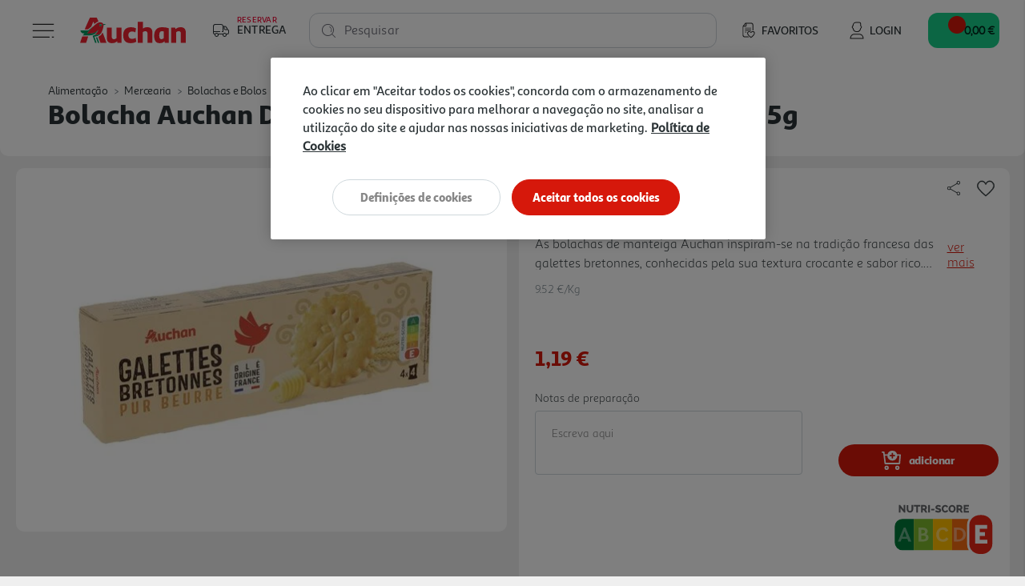

--- FILE ---
content_type: text/html;charset=UTF-8
request_url: https://www.auchan.pt/on/demandware.store/Sites-AuchanPT-Site/pt_PT/CQRecomm-Start
body_size: 8426
content:
<div class="auc-carousel__recommendations recommendations">
<div class="auc-carousel__recommendations--container">
<div class="text-center h4">

A Auchan sugere-lhe...

</div>

<div class="auc-js-einstein-recommendations-carousel auc-carousel__recommendations">


<div class ="auc-js-einstein-recommendations-carousel-item">
<!-- CQuotient Activity Tracking (viewReco-cquotient.js) -->
<script type="text/javascript">//<!--
/* <![CDATA[ */
(function(){
try {
	if(window.CQuotient) {
		var cq_params = {};
		cq_params.cookieId = window.CQuotient.getCQCookieId();
		cq_params.userId = window.CQuotient.getCQUserId();
		cq_params.emailId = CQuotient.getCQHashedEmail();
		cq_params.loginId = CQuotient.getCQHashedLogin();
		cq_params.accumulate = true;
		cq_params.products = [{
			id: '3802709',
			sku: '',
			type: '',
			alt_id: ''
		}];
		cq_params.recommenderName = 'product-to-product-three';
		cq_params.realm = "BFRC";
		cq_params.siteId = "AuchanPT";
		cq_params.instanceType = "prd";
		cq_params.locale = window.CQuotient.locale;
		cq_params.slotId = 'product-recommendations-product-details';
		cq_params.slotConfigId = 'SBE MNSRM';
		cq_params.slotConfigTemplate = 'slots\/recommendation\/recommendations.isml';
		if(window.CQuotient.sendActivity)
			window.CQuotient.sendActivity( CQuotient.clientId, 'viewReco', cq_params );
		else
			window.CQuotient.activities.push( {activityType: 'viewReco', parameters: cq_params} );
	}
} catch(err) {}
})();
/* ]]> */
// -->
</script>
<script type="text/javascript">//<!--
/* <![CDATA[ (viewProduct-active_data.js) */
dw.ac._capture({id: "3802709", type: "recommendation"});
/* ]]> */
// -->
</script>


<div class="product" data-pid="3802709">
    



    







<div class="product-tile auc-product-tile auc-js-product-tile " data-pid="3802709" data-urls="{&quot;productUrl&quot;:&quot;/pt/alimentacao/mercearia/bolachas-e-bolos/bolacha-maria-manteiga-e-sortidos/bolacha-de-manteiga-auchan-palets-bretons-8un.-125-g/3802709.html&quot;,&quot;quickViewUrl&quot;:&quot;/on/demandware.store/Sites-AuchanPT-Site/pt_PT/Product-ShowQuickView?pid=3802709&quot;,&quot;addToCartUrl&quot;:&quot;/on/demandware.store/Sites-AuchanPT-Site/pt_PT/Cart-AddProduct&quot;,&quot;updateQuantityUrl&quot;:&quot;/on/demandware.store/Sites-AuchanPT-Site/pt_PT/Cart-UpdateQuantity&quot;,&quot;removeFromCartUrl&quot;:&quot;/on/demandware.store/Sites-AuchanPT-Site/pt_PT/Cart-RemoveProductLineItem&quot;,&quot;quantitySelector&quot;:&quot;/on/demandware.store/Sites-AuchanPT-Site/pt_PT/Product-QuantitySelector&quot;,&quot;absoluteProductUrl&quot;:&quot;https://www.auchan.pt/pt/alimentacao/mercearia/bolachas-e-bolos/bolacha-maria-manteiga-e-sortidos/bolacha-de-manteiga-auchan-palets-bretons-8un.-125-g/3802709.html&quot;,&quot;encodedProductUrl&quot;:&quot;https%3A%2F%2Fwww.auchan.pt%2Fpt%2Falimentacao%2Fmercearia%2Fbolachas-e-bolos%2Fbolacha-maria-manteiga-e-sortidos%2Fbolacha-de-manteiga-auchan-palets-bretons-8un.-125-g%2F3802709.html&quot;,&quot;oneySimulatorUrl&quot;:&quot;/on/demandware.store/Sites-AuchanPT-Site/pt_PT/Oney-GetSimulator?pid=3802709&quot;}" data-gtm="{&quot;name&quot;:&quot;BOLACHA DE MANTEIGA AUCHAN PALETS BRETONS 8UN. 125 G&quot;,&quot;id&quot;:&quot;3802709&quot;,&quot;price&quot;:&quot;1.05&quot;,&quot;brand&quot;:&quot;AUCHAN&quot;,&quot;category&quot;:&quot;alimenta&ccedil;&atilde;o/mercearia/bolachas-e-bolos/bolacha-maria,-manteiga-e-sortidos&quot;,&quot;dimension6&quot;:&quot;&quot;,&quot;dimension11&quot;:&quot;&quot;,&quot;dimension7&quot;:&quot;Yes&quot;,&quot;position&quot;:null}" data-gtm-new="{&quot;item_id&quot;:&quot;3802709&quot;,&quot;item_name&quot;:&quot;BOLACHA DE MANTEIGA AUCHAN PALETS BRETONS 8UN. 125 G&quot;,&quot;item_brand&quot;:&quot;AUCHAN&quot;,&quot;item_category&quot;:&quot;Alimenta&ccedil;&atilde;o&quot;,&quot;affiliation&quot;:&quot;Auchan Online Store&quot;,&quot;coupon&quot;:&quot;&quot;,&quot;location_id&quot;:&quot;&quot;,&quot;item_list_id&quot;:&quot;&quot;,&quot;item_list_name&quot;:&quot;&quot;,&quot;item_variant&quot;:&quot;&quot;,&quot;item_category2&quot;:&quot;Mercearia&quot;,&quot;item_category3&quot;:&quot;Bolachas e Bolos&quot;,&quot;item_category4&quot;:&quot;Bolacha Maria, Manteiga e Sortidos&quot;,&quot;quantity&quot;:&quot;1&quot;,&quot;price&quot;:&quot;1.05&quot;,&quot;discount&quot;:&quot;0.00&quot;,&quot;index&quot;:0}" data-position="null" data-producttype="standard" data-shown-limited-availability-modal="false" data-shown-delay-delivery-modal="false">
    <!-- dwMarker="product" dwContentID="ef589fa8c30f66cc1809e78f38" -->
    
    














<div class="image-container auc-product-tile__image-container">
    <a href="/pt/alimentacao/mercearia/bolachas-e-bolos/bolacha-maria-manteiga-e-sortidos/bolacha-de-manteiga-auchan-palets-bretons-8un.-125-g/3802709.html" class="auc-product-tile__image-container__image" aria-label="BOLACHA DE MANTEIGA AUCHAN PALETS BRETONS 8UN. 125 G">

        
        

        
        
            














<picture>
    
        
        <source data-srcset="https://www.auchan.pt/dw/image/v2/BFRC_PRD/on/demandware.static/-/Sites-auchan-pt-master-catalog/default/dw0260d24f/images/hi-res/003802709.jpg?sw=250&amp;sh=250&amp;sm=fit&amp;bgcolor=FFFFFF" media="(min-width: 1025px)" />
    

    
        
        <source data-srcset="https://www.auchan.pt/dw/image/v2/BFRC_PRD/on/demandware.static/-/Sites-auchan-pt-master-catalog/default/dw0260d24f/images/hi-res/003802709.jpg?sw=250&amp;sh=250&amp;sm=fit&amp;bgcolor=FFFFFF" media="(min-width: 501px) and (max-width: 1024px)" />
    

    
        
        <source data-srcset="https://www.auchan.pt/dw/image/v2/BFRC_PRD/on/demandware.static/-/Sites-auchan-pt-master-catalog/default/dw0260d24f/images/hi-res/003802709.jpg?sw=150&amp;sh=150&amp;sm=fit&amp;bgcolor=FFFFFF" media="(max-width: 500px)" />
    

    
        <img src=" " data-src="https://www.auchan.pt/dw/image/v2/BFRC_PRD/on/demandware.static/-/Sites-auchan-pt-master-catalog/default/dw0260d24f/images/hi-res/003802709.jpg?sw=250&amp;sh=250&amp;sm=fit&amp;bgcolor=FFFFFF" alt="BOLACHA DE MANTEIGA AUCHAN PALETS BRETONS 8UN. 125 G" title="BOLACHA DE MANTEIGA AUCHAN PALETS BRETONS 8UN. 125 G" class="tile-image lazyload-unloaded" />
        <link href="https://www.auchan.pt/dw/image/v2/BFRC_PRD/on/demandware.static/-/Sites-auchan-pt-master-catalog/default/dw0260d24f/images/hi-res/003802709.jpg?sw=250&amp;sh=250&amp;sm=fit&amp;bgcolor=FFFFFF" />
    
</picture>

        
    </a>

    
    

        
        
            





    
    
        
    




    


        

        
        <div class="auc-js-wishlist-include auc-unloaded" data-id="3802709">
            <div class="row auc-product__add-to-wishlist collapsible-xs outside-click-close auc-js-product-add-to-wishlist" data-token-name="csrf_token" data-token-value="TmZI7-AnuM75_7kpzz-8SeeOEcicMpW30ya2-eLg8w71LKbORljOL1eXzbFo_lv-QJpYrEDRUjOu4LImZUYkC5lwow1C3tdP3QVQHWas_PFKyYWTYweLcPEy1GjHWAYh0gvnBxMQTZJz6q71iNTzbVaX7WWS6y1R_YvEsP0sHS7INPLgp2Q=">
                <div class="auc-product__add-to-wishlist__button">
                    <button class="title" aria-label="Adicionar &agrave; wishlist" aria-expanded="false" aria-controls="auc-product-add-to-wishlist-3802709">
                        <span class="auc-js-product-wishlist-button-not-added visible">
                            


<svg class="null auc-icon--favorite" >
    <use xlink:href="/on/demandware.static/Sites-AuchanPT-Site/-/default/dwb0e0e999/images/icons/svg/menu/spritemap.svg#icon-favorite" />
</svg>
                        </span>
                    </button>
                </div>
            </div>
        </div>

    
</div>


    
    <div class="auc-product-tile__bazaarvoice--ratings text-center" data-bv-show="inline_rating" data-bv-product-id="3802709"
        data-bv-redirect-url="https://www.auchan.pt/pt/alimentacao/mercearia/bolachas-e-bolos/bolacha-maria-manteiga-e-sortidos/bolacha-de-manteiga-auchan-palets-bretons-8un.-125-g/3802709.html"></div>

    <div class="tile-body auc-product-tile__body">

        
            <div class="row no-gutters hidden-sm-down">
                <div class="col auc-product-tile__labels">
                    
                    





<div class="auc-product-labels" data-has-labels="false">

    
    

    
    

    
    

</div>

                </div>

                
                    
                    <div class="col-auto auc-product-tile__notes">
                        










<div class="auc-notes">

    
    <div class="auc-preparation-notes__collapsible collapsible-xs outside-click-close">
        <div class="auc-preparation-notes__icon">
            <button class="title" aria-expanded="false"
                aria-controls="auc-preparation-notes-3802709" aria-label="Notas de prepara&ccedil;&atilde;o">
                


<svg class=" auc-icon--notes" >
    <use xlink:href="/on/demandware.static/Sites-AuchanPT-Site/-/default/dweaf7c62c/images/icons/svg/forms/spritemap.svg#icon-notes" />
</svg>
                


<svg class="d-none auc-icon--notes-selected" >
    <use xlink:href="/on/demandware.static/Sites-AuchanPT-Site/-/default/dweaf7c62c/images/icons/svg/forms/spritemap.svg#icon-notes-selected" />
</svg>
            </button>
        </div>

        <div class="value content auc-preparation-notes move-in-port auc-preparation-notes-3802709">
            <form action="/on/demandware.store/Sites-AuchanPT-Site/pt_PT/Cart-SavePreparationNotes" class="auc-preparation-notes-form" method="POST" name="auc-preparation-notes-form">
                <label for="auc-product-notes-3802709">Notas de prepara&ccedil;&atilde;o</label>
                <textarea type="textarea" class="auc-text-area auc-preparation-notes__text-area auc-product-notes-3802709"
                    name="preparationNotes"
                    maxlength="256"
                    placeholder="Escreva aqui"
                    aria-label="Notas de prepara&ccedil;&atilde;o"></textarea>
                <button type="button" class="auc-button__rounded--primary auc-button--confirm-notes disabled">Validar</button>

                <input type="hidden" name="pid" value="3802709"/>
                <input type="hidden" name="uuid" value=""/>
                <input type="hidden" class="auc-saved-notes" name="savedNotes" value=""/>
                <input type="hidden" name="csrf_token" value="zXlLM3UMavH5X0Txt2wWKBX4ei-OnZ_i8snl7mOvPpbnV_R4GSITZINHN4Os7zDFvnN05cm3ImO6a2lF_38MJp8tFZ0Oi29bF8akn4SAZRwELK-4jPDq2epelyh1K20ByZQthJa9l89YERulKM7BLL8dzLgqXWgs_TM_9ZNewy1oowyhGO8="/>
            </form>
        </div>
    </div>
</div>

                    </div>
                

            </div>
        

        
        <div class="auc-product-tile__name">
            




<div class="pdp-link">
    <h3><a class="link" href="/pt/alimentacao/mercearia/bolachas-e-bolos/bolacha-maria-manteiga-e-sortidos/bolacha-de-manteiga-auchan-palets-bretons-8un.-125-g/3802709.html">bolacha de manteiga auchan palets bretons 8un. 125 g</a></h3>
</div>

        </div>

        
        
            <div class="auc-product-tile__measures">
                <div class="auc-measures">
    

    
        <span class="auc-measures--price-per-unit">8.4 &euro;/Kg</span>
    
</div>


                
            </div>
        

        
        <div class="auc-product-tile__prices">
            
                
                    



    <div class="price">
        
        <span>
    
    
    
    
    

    
    
        

        
        
            <div class="auc-price__no-list"></div>
        
    

    
    <span class="sales">
        
        
        
            <span class="value" content="1.05">
        
        1,05 &euro;


        
            






    
    


        
        </span>
    </span>

    
    
    
    
    

    

        
        <div class="auc-price__promotion">

            
            <span class="auc-price__promotion__label">
                Promo&ccedil;&atilde;o
            </span>
        </div>
    

    
</span>

    </div>


                
            
        </div>

        
        
            <div class="promotions auc-product-tile__promo-badges" data-pid="3802709">
                
                    <div class="auc-js-promotion-include auc-unloaded" data-id="3802709">
                    </div>
                
            </div>
        

        <div class="product-options d-none">
            
        </div>

        
        
            <div class="auc-product-tile__quantity-selector">
                
                
                    
                        <div class="auc-js-quantity-selector-include auc-unloaded" data-id="3802709">
                            <div class="auc-qty-selector">
                                <button type="button" class="auc-button__circle auc-js-add-to-cart auc-qty-placeholder-item">
                                    


<svg class="null auc-icon--shopping-cart-add-white" >
    <use xlink:href="/on/demandware.static/Sites-AuchanPT-Site/-/default/dwb0e0e999/images/icons/svg/menu/spritemap.svg#icon-shopping-cart-add-white" />
</svg>
                                </button>
                            </div>
                        </div>
                    
                
            </div>
        
    </div>
    <!-- END_dwmarker -->
</div>

</div>


</div>

<div class ="auc-js-einstein-recommendations-carousel-item">
<!-- CQuotient Activity Tracking (viewReco-cquotient.js) -->
<script type="text/javascript">//<!--
/* <![CDATA[ */
(function(){
try {
	if(window.CQuotient) {
		var cq_params = {};
		cq_params.cookieId = window.CQuotient.getCQCookieId();
		cq_params.userId = window.CQuotient.getCQUserId();
		cq_params.emailId = CQuotient.getCQHashedEmail();
		cq_params.loginId = CQuotient.getCQHashedLogin();
		cq_params.accumulate = true;
		cq_params.products = [{
			id: '3856610',
			sku: '',
			type: '',
			alt_id: ''
		}];
		cq_params.recommenderName = 'product-to-product-three';
		cq_params.realm = "BFRC";
		cq_params.siteId = "AuchanPT";
		cq_params.instanceType = "prd";
		cq_params.locale = window.CQuotient.locale;
		cq_params.slotId = 'product-recommendations-product-details';
		cq_params.slotConfigId = 'SBE MNSRM';
		cq_params.slotConfigTemplate = 'slots\/recommendation\/recommendations.isml';
		if(window.CQuotient.sendActivity)
			window.CQuotient.sendActivity( CQuotient.clientId, 'viewReco', cq_params );
		else
			window.CQuotient.activities.push( {activityType: 'viewReco', parameters: cq_params} );
	}
} catch(err) {}
})();
/* ]]> */
// -->
</script>
<script type="text/javascript">//<!--
/* <![CDATA[ (viewProduct-active_data.js) */
dw.ac._capture({id: "3856610", type: "recommendation"});
/* ]]> */
// -->
</script>


<div class="product" data-pid="3856610">
    



    







<div class="product-tile auc-product-tile auc-js-product-tile " data-pid="3856610" data-urls="{&quot;productUrl&quot;:&quot;/pt/alimentacao/mercearia/bolachas-e-bolos/bolacha-maria-manteiga-e-sortidos/bolacha-polegar-sprits-2oun-400g/3856610.html&quot;,&quot;quickViewUrl&quot;:&quot;/on/demandware.store/Sites-AuchanPT-Site/pt_PT/Product-ShowQuickView?pid=3856610&quot;,&quot;addToCartUrl&quot;:&quot;/on/demandware.store/Sites-AuchanPT-Site/pt_PT/Cart-AddProduct&quot;,&quot;updateQuantityUrl&quot;:&quot;/on/demandware.store/Sites-AuchanPT-Site/pt_PT/Cart-UpdateQuantity&quot;,&quot;removeFromCartUrl&quot;:&quot;/on/demandware.store/Sites-AuchanPT-Site/pt_PT/Cart-RemoveProductLineItem&quot;,&quot;quantitySelector&quot;:&quot;/on/demandware.store/Sites-AuchanPT-Site/pt_PT/Product-QuantitySelector&quot;,&quot;absoluteProductUrl&quot;:&quot;https://www.auchan.pt/pt/alimentacao/mercearia/bolachas-e-bolos/bolacha-maria-manteiga-e-sortidos/bolacha-polegar-sprits-2oun-400g/3856610.html&quot;,&quot;encodedProductUrl&quot;:&quot;https%3A%2F%2Fwww.auchan.pt%2Fpt%2Falimentacao%2Fmercearia%2Fbolachas-e-bolos%2Fbolacha-maria-manteiga-e-sortidos%2Fbolacha-polegar-sprits-2oun-400g%2F3856610.html&quot;,&quot;oneySimulatorUrl&quot;:&quot;/on/demandware.store/Sites-AuchanPT-Site/pt_PT/Oney-GetSimulator?pid=3856610&quot;}" data-gtm="{&quot;name&quot;:&quot;BOLACHA POLEGAR SPRITS 2OUN 400G&quot;,&quot;id&quot;:&quot;3856610&quot;,&quot;price&quot;:&quot;1.89&quot;,&quot;brand&quot;:&quot;POLEGAR&quot;,&quot;category&quot;:&quot;alimenta&ccedil;&atilde;o/mercearia/bolachas-e-bolos/bolacha-maria,-manteiga-e-sortidos&quot;,&quot;dimension6&quot;:&quot;&quot;,&quot;dimension11&quot;:&quot;&quot;,&quot;dimension7&quot;:&quot;Yes&quot;,&quot;position&quot;:null}" data-gtm-new="{&quot;item_id&quot;:&quot;3856610&quot;,&quot;item_name&quot;:&quot;BOLACHA POLEGAR SPRITS 2OUN 400G&quot;,&quot;item_brand&quot;:&quot;POLEGAR&quot;,&quot;item_category&quot;:&quot;Alimenta&ccedil;&atilde;o&quot;,&quot;affiliation&quot;:&quot;Auchan Online Store&quot;,&quot;coupon&quot;:&quot;&quot;,&quot;location_id&quot;:&quot;&quot;,&quot;item_list_id&quot;:&quot;&quot;,&quot;item_list_name&quot;:&quot;&quot;,&quot;item_variant&quot;:&quot;&quot;,&quot;item_category2&quot;:&quot;Mercearia&quot;,&quot;item_category3&quot;:&quot;Bolachas e Bolos&quot;,&quot;item_category4&quot;:&quot;Bolacha Maria, Manteiga e Sortidos&quot;,&quot;quantity&quot;:&quot;1&quot;,&quot;price&quot;:&quot;1.89&quot;,&quot;discount&quot;:&quot;0.00&quot;,&quot;index&quot;:0}" data-position="null" data-producttype="standard" data-shown-limited-availability-modal="false" data-shown-delay-delivery-modal="false">
    <!-- dwMarker="product" dwContentID="6a795e0eac794f2548c10fed50" -->
    
    














<div class="image-container auc-product-tile__image-container">
    <a href="/pt/alimentacao/mercearia/bolachas-e-bolos/bolacha-maria-manteiga-e-sortidos/bolacha-polegar-sprits-2oun-400g/3856610.html" class="auc-product-tile__image-container__image" aria-label="BOLACHA POLEGAR SPRITS 2OUN 400G">

        
        

        
        
            














<picture>
    
        
        <source data-srcset="https://www.auchan.pt/dw/image/v2/BFRC_PRD/on/demandware.static/-/Sites-auchan-pt-master-catalog/default/dwb2037b43/images/hi-res/003856610.jpg?sw=250&amp;sh=250&amp;sm=fit&amp;bgcolor=FFFFFF" media="(min-width: 1025px)" />
    

    
        
        <source data-srcset="https://www.auchan.pt/dw/image/v2/BFRC_PRD/on/demandware.static/-/Sites-auchan-pt-master-catalog/default/dwb2037b43/images/hi-res/003856610.jpg?sw=250&amp;sh=250&amp;sm=fit&amp;bgcolor=FFFFFF" media="(min-width: 501px) and (max-width: 1024px)" />
    

    
        
        <source data-srcset="https://www.auchan.pt/dw/image/v2/BFRC_PRD/on/demandware.static/-/Sites-auchan-pt-master-catalog/default/dwb2037b43/images/hi-res/003856610.jpg?sw=150&amp;sh=150&amp;sm=fit&amp;bgcolor=FFFFFF" media="(max-width: 500px)" />
    

    
        <img src=" " data-src="https://www.auchan.pt/dw/image/v2/BFRC_PRD/on/demandware.static/-/Sites-auchan-pt-master-catalog/default/dwb2037b43/images/hi-res/003856610.jpg?sw=250&amp;sh=250&amp;sm=fit&amp;bgcolor=FFFFFF" alt="BOLACHA POLEGAR SPRITS 2OUN 400G" title="BOLACHA POLEGAR SPRITS 2OUN 400G" class="tile-image lazyload-unloaded" />
        <link href="https://www.auchan.pt/dw/image/v2/BFRC_PRD/on/demandware.static/-/Sites-auchan-pt-master-catalog/default/dwb2037b43/images/hi-res/003856610.jpg?sw=250&amp;sh=250&amp;sm=fit&amp;bgcolor=FFFFFF" />
    
</picture>

        
    </a>

    
    

        
        
            





    
    
        
    




    


        

        
        <div class="auc-js-wishlist-include auc-unloaded" data-id="3856610">
            <div class="row auc-product__add-to-wishlist collapsible-xs outside-click-close auc-js-product-add-to-wishlist" data-token-name="csrf_token" data-token-value="9ZoSyySJgecWXPlqmRHoW8KTPpgacewTQn5LkodFBnOJ9NzpAqH9_hwI6iPXzOShRicsALuBZezcuReaj620_oQHHt9zVfGhqpy9HroUabEjm0f4RaJNPo1rXjg2Yq0Mo9tBB8nTKFbWAwgMAmvMRkL1c2O3nm5m-jmXTfV0rDIr2tDkOU8=">
                <div class="auc-product__add-to-wishlist__button">
                    <button class="title" aria-label="Adicionar &agrave; wishlist" aria-expanded="false" aria-controls="auc-product-add-to-wishlist-3856610">
                        <span class="auc-js-product-wishlist-button-not-added visible">
                            


<svg class="null auc-icon--favorite" >
    <use xlink:href="/on/demandware.static/Sites-AuchanPT-Site/-/default/dwb0e0e999/images/icons/svg/menu/spritemap.svg#icon-favorite" />
</svg>
                        </span>
                    </button>
                </div>
            </div>
        </div>

    
</div>


    
    <div class="auc-product-tile__bazaarvoice--ratings text-center" data-bv-show="inline_rating" data-bv-product-id="3856610"
        data-bv-redirect-url="https://www.auchan.pt/pt/alimentacao/mercearia/bolachas-e-bolos/bolacha-maria-manteiga-e-sortidos/bolacha-polegar-sprits-2oun-400g/3856610.html"></div>

    <div class="tile-body auc-product-tile__body">

        
            <div class="row no-gutters hidden-sm-down">
                <div class="col auc-product-tile__labels">
                    
                    





<div class="auc-product-labels" data-has-labels="false">

    
    

    
    

    
    

</div>

                </div>

                
                    
                    <div class="col-auto auc-product-tile__notes">
                        










<div class="auc-notes">

    
    <div class="auc-preparation-notes__collapsible collapsible-xs outside-click-close">
        <div class="auc-preparation-notes__icon">
            <button class="title" aria-expanded="false"
                aria-controls="auc-preparation-notes-3856610" aria-label="Notas de prepara&ccedil;&atilde;o">
                


<svg class=" auc-icon--notes" >
    <use xlink:href="/on/demandware.static/Sites-AuchanPT-Site/-/default/dweaf7c62c/images/icons/svg/forms/spritemap.svg#icon-notes" />
</svg>
                


<svg class="d-none auc-icon--notes-selected" >
    <use xlink:href="/on/demandware.static/Sites-AuchanPT-Site/-/default/dweaf7c62c/images/icons/svg/forms/spritemap.svg#icon-notes-selected" />
</svg>
            </button>
        </div>

        <div class="value content auc-preparation-notes move-in-port auc-preparation-notes-3856610">
            <form action="/on/demandware.store/Sites-AuchanPT-Site/pt_PT/Cart-SavePreparationNotes" class="auc-preparation-notes-form" method="POST" name="auc-preparation-notes-form">
                <label for="auc-product-notes-3856610">Notas de prepara&ccedil;&atilde;o</label>
                <textarea type="textarea" class="auc-text-area auc-preparation-notes__text-area auc-product-notes-3856610"
                    name="preparationNotes"
                    maxlength="256"
                    placeholder="Escreva aqui"
                    aria-label="Notas de prepara&ccedil;&atilde;o"></textarea>
                <button type="button" class="auc-button__rounded--primary auc-button--confirm-notes disabled">Validar</button>

                <input type="hidden" name="pid" value="3856610"/>
                <input type="hidden" name="uuid" value=""/>
                <input type="hidden" class="auc-saved-notes" name="savedNotes" value=""/>
                <input type="hidden" name="csrf_token" value="NmtH31lWT2nzSDoHciP7f1R06uiMICQk6UBZOdbOWqVmMo1MFZvFf37MmoohG1C9Vk9EPw04QK9c3tx-Wdn97sKwkotQ_GKhg_CI1nEJywbstiQvYqEb20DAEuApflExBkkEUdJ3JeSRWZJVvtxsOAYG4_Cdt9jhqaxob11JPekpgskAefc="/>
            </form>
        </div>
    </div>
</div>

                    </div>
                

            </div>
        

        
        <div class="auc-product-tile__name">
            




<div class="pdp-link">
    <h3><a class="link" href="/pt/alimentacao/mercearia/bolachas-e-bolos/bolacha-maria-manteiga-e-sortidos/bolacha-polegar-sprits-2oun-400g/3856610.html">bolacha polegar sprits 2oun 400g</a></h3>
</div>

        </div>

        
        
            <div class="auc-product-tile__measures">
                <div class="auc-measures">
    

    
        <span class="auc-measures--price-per-unit">4.73 &euro;/Kg</span>
    
</div>


                
            </div>
        

        
        <div class="auc-product-tile__prices">
            
                
                    



    <div class="price">
        
        <span>
    
    
    
    
    

    
    
        

        
        
            <div class="auc-price__no-list"></div>
        
    

    
    <span class="sales">
        
        
        
            <span class="value" content="1.89">
        
        1,89 &euro;


        
            






    
    


        
        </span>
    </span>

    
    
    
    
    

    

        
        <div class="auc-price__promotion">

            
            <span class="auc-price__promotion__label">
                Promo&ccedil;&atilde;o
            </span>
        </div>
    

    
</span>

    </div>


                
            
        </div>

        
        
            <div class="promotions auc-product-tile__promo-badges" data-pid="3856610">
                
                    <div class="auc-js-promotion-include auc-unloaded" data-id="3856610">
                    </div>
                
            </div>
        

        <div class="product-options d-none">
            
        </div>

        
        
            <div class="auc-product-tile__quantity-selector">
                
                
                    
                        <div class="auc-js-quantity-selector-include auc-unloaded" data-id="3856610">
                            <div class="auc-qty-selector">
                                <button type="button" class="auc-button__circle auc-js-add-to-cart auc-qty-placeholder-item">
                                    


<svg class="null auc-icon--shopping-cart-add-white" >
    <use xlink:href="/on/demandware.static/Sites-AuchanPT-Site/-/default/dwb0e0e999/images/icons/svg/menu/spritemap.svg#icon-shopping-cart-add-white" />
</svg>
                                </button>
                            </div>
                        </div>
                    
                
            </div>
        
    </div>
    <!-- END_dwmarker -->
</div>

</div>


</div>

<div class ="auc-js-einstein-recommendations-carousel-item">
<!-- CQuotient Activity Tracking (viewReco-cquotient.js) -->
<script type="text/javascript">//<!--
/* <![CDATA[ */
(function(){
try {
	if(window.CQuotient) {
		var cq_params = {};
		cq_params.cookieId = window.CQuotient.getCQCookieId();
		cq_params.userId = window.CQuotient.getCQUserId();
		cq_params.emailId = CQuotient.getCQHashedEmail();
		cq_params.loginId = CQuotient.getCQHashedLogin();
		cq_params.accumulate = true;
		cq_params.products = [{
			id: '1020195',
			sku: '',
			type: '',
			alt_id: ''
		}];
		cq_params.recommenderName = 'product-to-product-three';
		cq_params.realm = "BFRC";
		cq_params.siteId = "AuchanPT";
		cq_params.instanceType = "prd";
		cq_params.locale = window.CQuotient.locale;
		cq_params.slotId = 'product-recommendations-product-details';
		cq_params.slotConfigId = 'SBE MNSRM';
		cq_params.slotConfigTemplate = 'slots\/recommendation\/recommendations.isml';
		if(window.CQuotient.sendActivity)
			window.CQuotient.sendActivity( CQuotient.clientId, 'viewReco', cq_params );
		else
			window.CQuotient.activities.push( {activityType: 'viewReco', parameters: cq_params} );
	}
} catch(err) {}
})();
/* ]]> */
// -->
</script>
<script type="text/javascript">//<!--
/* <![CDATA[ (viewProduct-active_data.js) */
dw.ac._capture({id: "1020195", type: "recommendation"});
/* ]]> */
// -->
</script>


<div class="product" data-pid="1020195">
    



    







<div class="product-tile auc-product-tile auc-js-product-tile " data-pid="1020195" data-urls="{&quot;productUrl&quot;:&quot;/pt/alimentacao/mercearia/bolachas-e-bolos/bolacha-maria-manteiga-e-sortidos/bolacha-auchan-de-manteiga-250g/1020195.html&quot;,&quot;quickViewUrl&quot;:&quot;/on/demandware.store/Sites-AuchanPT-Site/pt_PT/Product-ShowQuickView?pid=1020195&quot;,&quot;addToCartUrl&quot;:&quot;/on/demandware.store/Sites-AuchanPT-Site/pt_PT/Cart-AddProduct&quot;,&quot;updateQuantityUrl&quot;:&quot;/on/demandware.store/Sites-AuchanPT-Site/pt_PT/Cart-UpdateQuantity&quot;,&quot;removeFromCartUrl&quot;:&quot;/on/demandware.store/Sites-AuchanPT-Site/pt_PT/Cart-RemoveProductLineItem&quot;,&quot;quantitySelector&quot;:&quot;/on/demandware.store/Sites-AuchanPT-Site/pt_PT/Product-QuantitySelector&quot;,&quot;absoluteProductUrl&quot;:&quot;https://www.auchan.pt/pt/alimentacao/mercearia/bolachas-e-bolos/bolacha-maria-manteiga-e-sortidos/bolacha-auchan-de-manteiga-250g/1020195.html&quot;,&quot;encodedProductUrl&quot;:&quot;https%3A%2F%2Fwww.auchan.pt%2Fpt%2Falimentacao%2Fmercearia%2Fbolachas-e-bolos%2Fbolacha-maria-manteiga-e-sortidos%2Fbolacha-auchan-de-manteiga-250g%2F1020195.html&quot;,&quot;oneySimulatorUrl&quot;:&quot;/on/demandware.store/Sites-AuchanPT-Site/pt_PT/Oney-GetSimulator?pid=1020195&quot;}" data-gtm="{&quot;name&quot;:&quot;BOLACHA AUCHAN DE MANTEIGA 250G&quot;,&quot;id&quot;:&quot;1020195&quot;,&quot;price&quot;:&quot;1.89&quot;,&quot;brand&quot;:&quot;AUCHAN&quot;,&quot;category&quot;:&quot;alimenta&ccedil;&atilde;o/mercearia/bolachas-e-bolos/bolacha-maria,-manteiga-e-sortidos&quot;,&quot;dimension6&quot;:&quot;&quot;,&quot;dimension11&quot;:&quot;&quot;,&quot;dimension7&quot;:&quot;Yes&quot;,&quot;position&quot;:null}" data-gtm-new="{&quot;item_id&quot;:&quot;1020195&quot;,&quot;item_name&quot;:&quot;BOLACHA AUCHAN DE MANTEIGA 250G&quot;,&quot;item_brand&quot;:&quot;AUCHAN&quot;,&quot;item_category&quot;:&quot;Alimenta&ccedil;&atilde;o&quot;,&quot;affiliation&quot;:&quot;Auchan Online Store&quot;,&quot;coupon&quot;:&quot;&quot;,&quot;location_id&quot;:&quot;&quot;,&quot;item_list_id&quot;:&quot;&quot;,&quot;item_list_name&quot;:&quot;&quot;,&quot;item_variant&quot;:&quot;&quot;,&quot;item_category2&quot;:&quot;Mercearia&quot;,&quot;item_category3&quot;:&quot;Bolachas e Bolos&quot;,&quot;item_category4&quot;:&quot;Bolacha Maria, Manteiga e Sortidos&quot;,&quot;quantity&quot;:&quot;1&quot;,&quot;price&quot;:&quot;1.89&quot;,&quot;discount&quot;:&quot;0.00&quot;,&quot;index&quot;:0}" data-position="null" data-producttype="standard" data-shown-limited-availability-modal="false" data-shown-delay-delivery-modal="false">
    <!-- dwMarker="product" dwContentID="fc5b7bb6f9e596e77e872c9769" -->
    
    














<div class="image-container auc-product-tile__image-container">
    <a href="/pt/alimentacao/mercearia/bolachas-e-bolos/bolacha-maria-manteiga-e-sortidos/bolacha-auchan-de-manteiga-250g/1020195.html" class="auc-product-tile__image-container__image" aria-label="BOLACHA AUCHAN DE MANTEIGA 250G">

        
        

        
        
            














<picture>
    
        
        <source data-srcset="https://www.auchan.pt/dw/image/v2/BFRC_PRD/on/demandware.static/-/Sites-auchan-pt-master-catalog/default/dwd75bf9c3/images/hi-res/001020195.jpg?sw=250&amp;sh=250&amp;sm=fit&amp;bgcolor=FFFFFF" media="(min-width: 1025px)" />
    

    
        
        <source data-srcset="https://www.auchan.pt/dw/image/v2/BFRC_PRD/on/demandware.static/-/Sites-auchan-pt-master-catalog/default/dwd75bf9c3/images/hi-res/001020195.jpg?sw=250&amp;sh=250&amp;sm=fit&amp;bgcolor=FFFFFF" media="(min-width: 501px) and (max-width: 1024px)" />
    

    
        
        <source data-srcset="https://www.auchan.pt/dw/image/v2/BFRC_PRD/on/demandware.static/-/Sites-auchan-pt-master-catalog/default/dwd75bf9c3/images/hi-res/001020195.jpg?sw=150&amp;sh=150&amp;sm=fit&amp;bgcolor=FFFFFF" media="(max-width: 500px)" />
    

    
        <img src=" " data-src="https://www.auchan.pt/dw/image/v2/BFRC_PRD/on/demandware.static/-/Sites-auchan-pt-master-catalog/default/dwd75bf9c3/images/hi-res/001020195.jpg?sw=250&amp;sh=250&amp;sm=fit&amp;bgcolor=FFFFFF" alt="BOLACHA AUCHAN DE MANTEIGA 250G" title="BOLACHA AUCHAN DE MANTEIGA 250G" class="tile-image lazyload-unloaded" />
        <link href="https://www.auchan.pt/dw/image/v2/BFRC_PRD/on/demandware.static/-/Sites-auchan-pt-master-catalog/default/dwd75bf9c3/images/hi-res/001020195.jpg?sw=250&amp;sh=250&amp;sm=fit&amp;bgcolor=FFFFFF" />
    
</picture>

        
    </a>

    
    

        
        
            





    
    
        
    




    


        

        
        <div class="auc-js-wishlist-include auc-unloaded" data-id="1020195">
            <div class="row auc-product__add-to-wishlist collapsible-xs outside-click-close auc-js-product-add-to-wishlist" data-token-name="csrf_token" data-token-value="IYHwDO0NomRce_HaPtYvrOqCHnNVWmtfU7Xd0r5GwBJGMT-KSXttF7l1fEk_aDNICK-T-BEORhFZIsbYwqgt2AHSpvGV-otYuGBWPoXLpT_8-8QWf3uhYEr7ki4BfSrhluFLzQSQ2WzwCgIsks7G71GivgcRRqRHdWLbTwFnSTw3PbkSG0o=">
                <div class="auc-product__add-to-wishlist__button">
                    <button class="title" aria-label="Adicionar &agrave; wishlist" aria-expanded="false" aria-controls="auc-product-add-to-wishlist-1020195">
                        <span class="auc-js-product-wishlist-button-not-added visible">
                            


<svg class="null auc-icon--favorite" >
    <use xlink:href="/on/demandware.static/Sites-AuchanPT-Site/-/default/dwb0e0e999/images/icons/svg/menu/spritemap.svg#icon-favorite" />
</svg>
                        </span>
                    </button>
                </div>
            </div>
        </div>

    
</div>


    
    <div class="auc-product-tile__bazaarvoice--ratings text-center" data-bv-show="inline_rating" data-bv-product-id="1020195"
        data-bv-redirect-url="https://www.auchan.pt/pt/alimentacao/mercearia/bolachas-e-bolos/bolacha-maria-manteiga-e-sortidos/bolacha-auchan-de-manteiga-250g/1020195.html"></div>

    <div class="tile-body auc-product-tile__body">

        
            <div class="row no-gutters hidden-sm-down">
                <div class="col auc-product-tile__labels">
                    
                    





<div class="auc-product-labels" data-has-labels="false">

    
    

    
    

    
    

</div>

                </div>

                
                    
                    <div class="col-auto auc-product-tile__notes">
                        










<div class="auc-notes">

    
    <div class="auc-preparation-notes__collapsible collapsible-xs outside-click-close">
        <div class="auc-preparation-notes__icon">
            <button class="title" aria-expanded="false"
                aria-controls="auc-preparation-notes-1020195" aria-label="Notas de prepara&ccedil;&atilde;o">
                


<svg class=" auc-icon--notes" >
    <use xlink:href="/on/demandware.static/Sites-AuchanPT-Site/-/default/dweaf7c62c/images/icons/svg/forms/spritemap.svg#icon-notes" />
</svg>
                


<svg class="d-none auc-icon--notes-selected" >
    <use xlink:href="/on/demandware.static/Sites-AuchanPT-Site/-/default/dweaf7c62c/images/icons/svg/forms/spritemap.svg#icon-notes-selected" />
</svg>
            </button>
        </div>

        <div class="value content auc-preparation-notes move-in-port auc-preparation-notes-1020195">
            <form action="/on/demandware.store/Sites-AuchanPT-Site/pt_PT/Cart-SavePreparationNotes" class="auc-preparation-notes-form" method="POST" name="auc-preparation-notes-form">
                <label for="auc-product-notes-1020195">Notas de prepara&ccedil;&atilde;o</label>
                <textarea type="textarea" class="auc-text-area auc-preparation-notes__text-area auc-product-notes-1020195"
                    name="preparationNotes"
                    maxlength="256"
                    placeholder="Escreva aqui"
                    aria-label="Notas de prepara&ccedil;&atilde;o"></textarea>
                <button type="button" class="auc-button__rounded--primary auc-button--confirm-notes disabled">Validar</button>

                <input type="hidden" name="pid" value="1020195"/>
                <input type="hidden" name="uuid" value=""/>
                <input type="hidden" class="auc-saved-notes" name="savedNotes" value=""/>
                <input type="hidden" name="csrf_token" value="COXsY0z8qoS-PRiRXY4jBdvN_NhbaHwdEaE79zyR09l4gZRc58ojs8sWY_EgIFp0QjL1aubnLP_K632HHVXAL83iEhmYxjcL5erejP3kHjEXQgK1_2ECCgXTgMZasrfg4rrhNhmg_VlOOo-cw6kz2CrZmSOfgZTcs2PMf_I6GGcG1lYzyqg="/>
            </form>
        </div>
    </div>
</div>

                    </div>
                

            </div>
        

        
        <div class="auc-product-tile__name">
            




<div class="pdp-link">
    <h3><a class="link" href="/pt/alimentacao/mercearia/bolachas-e-bolos/bolacha-maria-manteiga-e-sortidos/bolacha-auchan-de-manteiga-250g/1020195.html">bolacha auchan de manteiga 250g</a></h3>
</div>

        </div>

        
        
            <div class="auc-product-tile__measures">
                <div class="auc-measures">
    

    
        <span class="auc-measures--price-per-unit">7.56 &euro;/Kg</span>
    
</div>


                
            </div>
        

        
        <div class="auc-product-tile__prices">
            
                
                    



    <div class="price">
        
        <span>
    
    
    
    
    

    
    
        

        
        
            <div class="auc-price__no-list"></div>
        
    

    
    <span class="sales">
        
        
        
            <span class="value" content="1.89">
        
        1,89 &euro;


        
            






    
    


        
        </span>
    </span>

    
    
    
    
    

    

        
        <div class="auc-price__promotion">

            
            <span class="auc-price__promotion__label">
                Promo&ccedil;&atilde;o
            </span>
        </div>
    

    
</span>

    </div>


                
            
        </div>

        
        
            <div class="promotions auc-product-tile__promo-badges" data-pid="1020195">
                
                    <div class="auc-js-promotion-include auc-unloaded" data-id="1020195">
                    </div>
                
            </div>
        

        <div class="product-options d-none">
            
        </div>

        
        
            <div class="auc-product-tile__quantity-selector">
                
                
                    
                        <div class="auc-js-quantity-selector-include auc-unloaded" data-id="1020195">
                            <div class="auc-qty-selector">
                                <button type="button" class="auc-button__circle auc-js-add-to-cart auc-qty-placeholder-item">
                                    


<svg class="null auc-icon--shopping-cart-add-white" >
    <use xlink:href="/on/demandware.static/Sites-AuchanPT-Site/-/default/dwb0e0e999/images/icons/svg/menu/spritemap.svg#icon-shopping-cart-add-white" />
</svg>
                                </button>
                            </div>
                        </div>
                    
                
            </div>
        
    </div>
    <!-- END_dwmarker -->
</div>

</div>


</div>

<div class ="auc-js-einstein-recommendations-carousel-item">
<!-- CQuotient Activity Tracking (viewReco-cquotient.js) -->
<script type="text/javascript">//<!--
/* <![CDATA[ */
(function(){
try {
	if(window.CQuotient) {
		var cq_params = {};
		cq_params.cookieId = window.CQuotient.getCQCookieId();
		cq_params.userId = window.CQuotient.getCQUserId();
		cq_params.emailId = CQuotient.getCQHashedEmail();
		cq_params.loginId = CQuotient.getCQHashedLogin();
		cq_params.accumulate = true;
		cq_params.products = [{
			id: '1045559',
			sku: '',
			type: '',
			alt_id: ''
		}];
		cq_params.recommenderName = 'product-to-product-three';
		cq_params.realm = "BFRC";
		cq_params.siteId = "AuchanPT";
		cq_params.instanceType = "prd";
		cq_params.locale = window.CQuotient.locale;
		cq_params.slotId = 'product-recommendations-product-details';
		cq_params.slotConfigId = 'SBE MNSRM';
		cq_params.slotConfigTemplate = 'slots\/recommendation\/recommendations.isml';
		if(window.CQuotient.sendActivity)
			window.CQuotient.sendActivity( CQuotient.clientId, 'viewReco', cq_params );
		else
			window.CQuotient.activities.push( {activityType: 'viewReco', parameters: cq_params} );
	}
} catch(err) {}
})();
/* ]]> */
// -->
</script>
<script type="text/javascript">//<!--
/* <![CDATA[ (viewProduct-active_data.js) */
dw.ac._capture({id: "1045559", type: "recommendation"});
/* ]]> */
// -->
</script>


<div class="product" data-pid="1045559">
    



    







<div class="product-tile auc-product-tile auc-js-product-tile " data-pid="1045559" data-urls="{&quot;productUrl&quot;:&quot;/pt/alimentacao/mercearia/bolachas-e-bolos/bolacha-maria-manteiga-e-sortidos/bolacha-auchan-petit-beurre-pocket-300g/1045559.html&quot;,&quot;quickViewUrl&quot;:&quot;/on/demandware.store/Sites-AuchanPT-Site/pt_PT/Product-ShowQuickView?pid=1045559&quot;,&quot;addToCartUrl&quot;:&quot;/on/demandware.store/Sites-AuchanPT-Site/pt_PT/Cart-AddProduct&quot;,&quot;updateQuantityUrl&quot;:&quot;/on/demandware.store/Sites-AuchanPT-Site/pt_PT/Cart-UpdateQuantity&quot;,&quot;removeFromCartUrl&quot;:&quot;/on/demandware.store/Sites-AuchanPT-Site/pt_PT/Cart-RemoveProductLineItem&quot;,&quot;quantitySelector&quot;:&quot;/on/demandware.store/Sites-AuchanPT-Site/pt_PT/Product-QuantitySelector&quot;,&quot;absoluteProductUrl&quot;:&quot;https://www.auchan.pt/pt/alimentacao/mercearia/bolachas-e-bolos/bolacha-maria-manteiga-e-sortidos/bolacha-auchan-petit-beurre-pocket-300g/1045559.html&quot;,&quot;encodedProductUrl&quot;:&quot;https%3A%2F%2Fwww.auchan.pt%2Fpt%2Falimentacao%2Fmercearia%2Fbolachas-e-bolos%2Fbolacha-maria-manteiga-e-sortidos%2Fbolacha-auchan-petit-beurre-pocket-300g%2F1045559.html&quot;,&quot;oneySimulatorUrl&quot;:&quot;/on/demandware.store/Sites-AuchanPT-Site/pt_PT/Oney-GetSimulator?pid=1045559&quot;}" data-gtm="{&quot;name&quot;:&quot;BOLACHA AUCHAN PETIT BEURRE POCKET 300G&quot;,&quot;id&quot;:&quot;1045559&quot;,&quot;price&quot;:&quot;2.29&quot;,&quot;brand&quot;:&quot;AUCHAN&quot;,&quot;category&quot;:&quot;alimenta&ccedil;&atilde;o/mercearia/bolachas-e-bolos/bolacha-maria,-manteiga-e-sortidos&quot;,&quot;dimension6&quot;:&quot;&quot;,&quot;dimension11&quot;:&quot;&quot;,&quot;dimension7&quot;:&quot;Yes&quot;,&quot;position&quot;:null}" data-gtm-new="{&quot;item_id&quot;:&quot;1045559&quot;,&quot;item_name&quot;:&quot;BOLACHA AUCHAN PETIT BEURRE POCKET 300G&quot;,&quot;item_brand&quot;:&quot;AUCHAN&quot;,&quot;item_category&quot;:&quot;Alimenta&ccedil;&atilde;o&quot;,&quot;affiliation&quot;:&quot;Auchan Online Store&quot;,&quot;coupon&quot;:&quot;&quot;,&quot;location_id&quot;:&quot;&quot;,&quot;item_list_id&quot;:&quot;&quot;,&quot;item_list_name&quot;:&quot;&quot;,&quot;item_variant&quot;:&quot;&quot;,&quot;item_category2&quot;:&quot;Mercearia&quot;,&quot;item_category3&quot;:&quot;Bolachas e Bolos&quot;,&quot;item_category4&quot;:&quot;Bolacha Maria, Manteiga e Sortidos&quot;,&quot;quantity&quot;:&quot;1&quot;,&quot;price&quot;:&quot;2.29&quot;,&quot;discount&quot;:&quot;0.00&quot;,&quot;index&quot;:0}" data-position="null" data-producttype="standard" data-shown-limited-availability-modal="false" data-shown-delay-delivery-modal="false">
    <!-- dwMarker="product" dwContentID="e7b1d35c9a8e17c26b4d4dfb49" -->
    
    














<div class="image-container auc-product-tile__image-container">
    <a href="/pt/alimentacao/mercearia/bolachas-e-bolos/bolacha-maria-manteiga-e-sortidos/bolacha-auchan-petit-beurre-pocket-300g/1045559.html" class="auc-product-tile__image-container__image" aria-label="BOLACHA AUCHAN PETIT BEURRE POCKET 300G">

        
        

        
        
            














<picture>
    
        
        <source data-srcset="https://www.auchan.pt/dw/image/v2/BFRC_PRD/on/demandware.static/-/Sites-auchan-pt-master-catalog/default/dwa0565815/images/hi-res/001045559.jpg?sw=250&amp;sh=250&amp;sm=fit&amp;bgcolor=FFFFFF" media="(min-width: 1025px)" />
    

    
        
        <source data-srcset="https://www.auchan.pt/dw/image/v2/BFRC_PRD/on/demandware.static/-/Sites-auchan-pt-master-catalog/default/dwa0565815/images/hi-res/001045559.jpg?sw=250&amp;sh=250&amp;sm=fit&amp;bgcolor=FFFFFF" media="(min-width: 501px) and (max-width: 1024px)" />
    

    
        
        <source data-srcset="https://www.auchan.pt/dw/image/v2/BFRC_PRD/on/demandware.static/-/Sites-auchan-pt-master-catalog/default/dwa0565815/images/hi-res/001045559.jpg?sw=150&amp;sh=150&amp;sm=fit&amp;bgcolor=FFFFFF" media="(max-width: 500px)" />
    

    
        <img src=" " data-src="https://www.auchan.pt/dw/image/v2/BFRC_PRD/on/demandware.static/-/Sites-auchan-pt-master-catalog/default/dwa0565815/images/hi-res/001045559.jpg?sw=250&amp;sh=250&amp;sm=fit&amp;bgcolor=FFFFFF" alt="BOLACHA AUCHAN PETIT BEURRE POCKET 300G" title="BOLACHA AUCHAN PETIT BEURRE POCKET 300G" class="tile-image lazyload-unloaded" />
        <link href="https://www.auchan.pt/dw/image/v2/BFRC_PRD/on/demandware.static/-/Sites-auchan-pt-master-catalog/default/dwa0565815/images/hi-res/001045559.jpg?sw=250&amp;sh=250&amp;sm=fit&amp;bgcolor=FFFFFF" />
    
</picture>

        
    </a>

    
    

        
        
            





    
    
        
    




    


        

        
        <div class="auc-js-wishlist-include auc-unloaded" data-id="1045559">
            <div class="row auc-product__add-to-wishlist collapsible-xs outside-click-close auc-js-product-add-to-wishlist" data-token-name="csrf_token" data-token-value="uQFDpW-KQaDOt-Dg7Mpr7gl8FnT6xQlBEdzuxidyQ77llTiQANDeo2EWC6ghbBCZe-_9HL-nQZv29CY4bnKt1MVwNYu-eZqyOFNBdW8vTvJOADWiG5B5CGJ4yeWiw9jMind8bkW5qsn3DrM2oMu3MASZuArGjCqfZ9bxubsK_LIS1kvP69g=">
                <div class="auc-product__add-to-wishlist__button">
                    <button class="title" aria-label="Adicionar &agrave; wishlist" aria-expanded="false" aria-controls="auc-product-add-to-wishlist-1045559">
                        <span class="auc-js-product-wishlist-button-not-added visible">
                            


<svg class="null auc-icon--favorite" >
    <use xlink:href="/on/demandware.static/Sites-AuchanPT-Site/-/default/dwb0e0e999/images/icons/svg/menu/spritemap.svg#icon-favorite" />
</svg>
                        </span>
                    </button>
                </div>
            </div>
        </div>

    
</div>


    
    <div class="auc-product-tile__bazaarvoice--ratings text-center" data-bv-show="inline_rating" data-bv-product-id="1045559"
        data-bv-redirect-url="https://www.auchan.pt/pt/alimentacao/mercearia/bolachas-e-bolos/bolacha-maria-manteiga-e-sortidos/bolacha-auchan-petit-beurre-pocket-300g/1045559.html"></div>

    <div class="tile-body auc-product-tile__body">

        
            <div class="row no-gutters hidden-sm-down">
                <div class="col auc-product-tile__labels">
                    
                    





<div class="auc-product-labels" data-has-labels="false">

    
    

    
    

    
    

</div>

                </div>

                
                    
                    <div class="col-auto auc-product-tile__notes">
                        










<div class="auc-notes">

    
    <div class="auc-preparation-notes__collapsible collapsible-xs outside-click-close">
        <div class="auc-preparation-notes__icon">
            <button class="title" aria-expanded="false"
                aria-controls="auc-preparation-notes-1045559" aria-label="Notas de prepara&ccedil;&atilde;o">
                


<svg class=" auc-icon--notes" >
    <use xlink:href="/on/demandware.static/Sites-AuchanPT-Site/-/default/dweaf7c62c/images/icons/svg/forms/spritemap.svg#icon-notes" />
</svg>
                


<svg class="d-none auc-icon--notes-selected" >
    <use xlink:href="/on/demandware.static/Sites-AuchanPT-Site/-/default/dweaf7c62c/images/icons/svg/forms/spritemap.svg#icon-notes-selected" />
</svg>
            </button>
        </div>

        <div class="value content auc-preparation-notes move-in-port auc-preparation-notes-1045559">
            <form action="/on/demandware.store/Sites-AuchanPT-Site/pt_PT/Cart-SavePreparationNotes" class="auc-preparation-notes-form" method="POST" name="auc-preparation-notes-form">
                <label for="auc-product-notes-1045559">Notas de prepara&ccedil;&atilde;o</label>
                <textarea type="textarea" class="auc-text-area auc-preparation-notes__text-area auc-product-notes-1045559"
                    name="preparationNotes"
                    maxlength="256"
                    placeholder="Escreva aqui"
                    aria-label="Notas de prepara&ccedil;&atilde;o"></textarea>
                <button type="button" class="auc-button__rounded--primary auc-button--confirm-notes disabled">Validar</button>

                <input type="hidden" name="pid" value="1045559"/>
                <input type="hidden" name="uuid" value=""/>
                <input type="hidden" class="auc-saved-notes" name="savedNotes" value=""/>
                <input type="hidden" name="csrf_token" value="BK0al896YOR_Bb44ENLTCJeicFF7zjYDTiqrCWew-PLK48v2ee-Aq3hCQ_CVmdF7sS6A12aQzIEDB10Q1-k40Zl8EA4eruCf3jB6i-TeCUFzM4lhvJYJ3bBBeAf9bkRxEzmu2NHhUyeTgm1q0ZUwWEAV6V3uap_N7j7-vOtI5eQJNT_xFmM="/>
            </form>
        </div>
    </div>
</div>

                    </div>
                

            </div>
        

        
        <div class="auc-product-tile__name">
            




<div class="pdp-link">
    <h3><a class="link" href="/pt/alimentacao/mercearia/bolachas-e-bolos/bolacha-maria-manteiga-e-sortidos/bolacha-auchan-petit-beurre-pocket-300g/1045559.html">bolacha auchan petit beurre pocket 300g</a></h3>
</div>

        </div>

        
        
            <div class="auc-product-tile__measures">
                <div class="auc-measures">
    

    
        <span class="auc-measures--price-per-unit">7.63 &euro;/Kg</span>
    
</div>


                
            </div>
        

        
        <div class="auc-product-tile__prices">
            
                
                    



    <div class="price">
        
        <span>
    
    
    
    
    

    
    
        

        
        
            <div class="auc-price__no-list"></div>
        
    

    
    <span class="sales">
        
        
        
            <span class="value" content="2.29">
        
        2,29 &euro;


        
            






    
    


        
        </span>
    </span>

    
    
    
    
    

    

        
        <div class="auc-price__promotion">

            
            <span class="auc-price__promotion__label">
                Promo&ccedil;&atilde;o
            </span>
        </div>
    

    
</span>

    </div>


                
            
        </div>

        
        
            <div class="promotions auc-product-tile__promo-badges" data-pid="1045559">
                
                    <div class="auc-js-promotion-include auc-unloaded" data-id="1045559">
                    </div>
                
            </div>
        

        <div class="product-options d-none">
            
        </div>

        
        
            <div class="auc-product-tile__quantity-selector">
                
                
                    
                        <div class="auc-js-quantity-selector-include auc-unloaded" data-id="1045559">
                            <div class="auc-qty-selector">
                                <button type="button" class="auc-button__circle auc-js-add-to-cart auc-qty-placeholder-item">
                                    


<svg class="null auc-icon--shopping-cart-add-white" >
    <use xlink:href="/on/demandware.static/Sites-AuchanPT-Site/-/default/dwb0e0e999/images/icons/svg/menu/spritemap.svg#icon-shopping-cart-add-white" />
</svg>
                                </button>
                            </div>
                        </div>
                    
                
            </div>
        
    </div>
    <!-- END_dwmarker -->
</div>

</div>


</div>

<div class ="auc-js-einstein-recommendations-carousel-item">
<!-- CQuotient Activity Tracking (viewReco-cquotient.js) -->
<script type="text/javascript">//<!--
/* <![CDATA[ */
(function(){
try {
	if(window.CQuotient) {
		var cq_params = {};
		cq_params.cookieId = window.CQuotient.getCQCookieId();
		cq_params.userId = window.CQuotient.getCQUserId();
		cq_params.emailId = CQuotient.getCQHashedEmail();
		cq_params.loginId = CQuotient.getCQHashedLogin();
		cq_params.accumulate = true;
		cq_params.products = [{
			id: '995208',
			sku: '',
			type: '',
			alt_id: ''
		}];
		cq_params.recommenderName = 'product-to-product-three';
		cq_params.realm = "BFRC";
		cq_params.siteId = "AuchanPT";
		cq_params.instanceType = "prd";
		cq_params.locale = window.CQuotient.locale;
		cq_params.slotId = 'product-recommendations-product-details';
		cq_params.slotConfigId = 'SBE MNSRM';
		cq_params.slotConfigTemplate = 'slots\/recommendation\/recommendations.isml';
		if(window.CQuotient.sendActivity)
			window.CQuotient.sendActivity( CQuotient.clientId, 'viewReco', cq_params );
		else
			window.CQuotient.activities.push( {activityType: 'viewReco', parameters: cq_params} );
	}
} catch(err) {}
})();
/* ]]> */
// -->
</script>
<script type="text/javascript">//<!--
/* <![CDATA[ (viewProduct-active_data.js) */
dw.ac._capture({id: "995208", type: "recommendation"});
/* ]]> */
// -->
</script>


<div class="product" data-pid="995208">
    



    







<div class="product-tile auc-product-tile auc-js-product-tile " data-pid="995208" data-urls="{&quot;productUrl&quot;:&quot;/pt/alimentacao/mercearia/bolachas-e-bolos/bolacha-maria-manteiga-e-sortidos/bolacha-auchan-manteiga-sprits-12un-250g/995208.html&quot;,&quot;quickViewUrl&quot;:&quot;/on/demandware.store/Sites-AuchanPT-Site/pt_PT/Product-ShowQuickView?pid=995208&quot;,&quot;addToCartUrl&quot;:&quot;/on/demandware.store/Sites-AuchanPT-Site/pt_PT/Cart-AddProduct&quot;,&quot;updateQuantityUrl&quot;:&quot;/on/demandware.store/Sites-AuchanPT-Site/pt_PT/Cart-UpdateQuantity&quot;,&quot;removeFromCartUrl&quot;:&quot;/on/demandware.store/Sites-AuchanPT-Site/pt_PT/Cart-RemoveProductLineItem&quot;,&quot;quantitySelector&quot;:&quot;/on/demandware.store/Sites-AuchanPT-Site/pt_PT/Product-QuantitySelector&quot;,&quot;absoluteProductUrl&quot;:&quot;https://www.auchan.pt/pt/alimentacao/mercearia/bolachas-e-bolos/bolacha-maria-manteiga-e-sortidos/bolacha-auchan-manteiga-sprits-12un-250g/995208.html&quot;,&quot;encodedProductUrl&quot;:&quot;https%3A%2F%2Fwww.auchan.pt%2Fpt%2Falimentacao%2Fmercearia%2Fbolachas-e-bolos%2Fbolacha-maria-manteiga-e-sortidos%2Fbolacha-auchan-manteiga-sprits-12un-250g%2F995208.html&quot;,&quot;oneySimulatorUrl&quot;:&quot;/on/demandware.store/Sites-AuchanPT-Site/pt_PT/Oney-GetSimulator?pid=995208&quot;}" data-gtm="{&quot;name&quot;:&quot;BOLACHA AUCHAN MANTEIGA SPRITS 12UN 250G&quot;,&quot;id&quot;:&quot;995208&quot;,&quot;price&quot;:&quot;2.69&quot;,&quot;brand&quot;:&quot;AUCHAN&quot;,&quot;category&quot;:&quot;alimenta&ccedil;&atilde;o/mercearia/bolachas-e-bolos/bolacha-maria,-manteiga-e-sortidos&quot;,&quot;dimension6&quot;:&quot;&quot;,&quot;dimension11&quot;:&quot;&quot;,&quot;dimension7&quot;:&quot;Yes&quot;,&quot;position&quot;:null}" data-gtm-new="{&quot;item_id&quot;:&quot;995208&quot;,&quot;item_name&quot;:&quot;BOLACHA AUCHAN MANTEIGA SPRITS 12UN 250G&quot;,&quot;item_brand&quot;:&quot;AUCHAN&quot;,&quot;item_category&quot;:&quot;Alimenta&ccedil;&atilde;o&quot;,&quot;affiliation&quot;:&quot;Auchan Online Store&quot;,&quot;coupon&quot;:&quot;&quot;,&quot;location_id&quot;:&quot;&quot;,&quot;item_list_id&quot;:&quot;&quot;,&quot;item_list_name&quot;:&quot;&quot;,&quot;item_variant&quot;:&quot;&quot;,&quot;item_category2&quot;:&quot;Mercearia&quot;,&quot;item_category3&quot;:&quot;Bolachas e Bolos&quot;,&quot;item_category4&quot;:&quot;Bolacha Maria, Manteiga e Sortidos&quot;,&quot;quantity&quot;:&quot;1&quot;,&quot;price&quot;:&quot;2.69&quot;,&quot;discount&quot;:&quot;0.00&quot;,&quot;index&quot;:0}" data-position="null" data-producttype="standard" data-shown-limited-availability-modal="false" data-shown-delay-delivery-modal="false">
    <!-- dwMarker="product" dwContentID="b3294474d6da96e739fae4db78" -->
    
    














<div class="image-container auc-product-tile__image-container">
    <a href="/pt/alimentacao/mercearia/bolachas-e-bolos/bolacha-maria-manteiga-e-sortidos/bolacha-auchan-manteiga-sprits-12un-250g/995208.html" class="auc-product-tile__image-container__image" aria-label="BOLACHA AUCHAN MANTEIGA SPRITS 12UN 250G">

        
        

        
        
            














<picture>
    
        
        <source data-srcset="https://www.auchan.pt/dw/image/v2/BFRC_PRD/on/demandware.static/-/Sites-auchan-pt-master-catalog/default/dw52dfb429/images/hi-res/000995208.jpg?sw=250&amp;sh=250&amp;sm=fit&amp;bgcolor=FFFFFF" media="(min-width: 1025px)" />
    

    
        
        <source data-srcset="https://www.auchan.pt/dw/image/v2/BFRC_PRD/on/demandware.static/-/Sites-auchan-pt-master-catalog/default/dw52dfb429/images/hi-res/000995208.jpg?sw=250&amp;sh=250&amp;sm=fit&amp;bgcolor=FFFFFF" media="(min-width: 501px) and (max-width: 1024px)" />
    

    
        
        <source data-srcset="https://www.auchan.pt/dw/image/v2/BFRC_PRD/on/demandware.static/-/Sites-auchan-pt-master-catalog/default/dw52dfb429/images/hi-res/000995208.jpg?sw=150&amp;sh=150&amp;sm=fit&amp;bgcolor=FFFFFF" media="(max-width: 500px)" />
    

    
        <img src=" " data-src="https://www.auchan.pt/dw/image/v2/BFRC_PRD/on/demandware.static/-/Sites-auchan-pt-master-catalog/default/dw52dfb429/images/hi-res/000995208.jpg?sw=250&amp;sh=250&amp;sm=fit&amp;bgcolor=FFFFFF" alt="BOLACHA AUCHAN MANTEIGA SPRITS 12UN 250G" title="BOLACHA AUCHAN MANTEIGA SPRITS 12UN 250G" class="tile-image lazyload-unloaded" />
        <link href="https://www.auchan.pt/dw/image/v2/BFRC_PRD/on/demandware.static/-/Sites-auchan-pt-master-catalog/default/dw52dfb429/images/hi-res/000995208.jpg?sw=250&amp;sh=250&amp;sm=fit&amp;bgcolor=FFFFFF" />
    
</picture>

        
    </a>

    
    

        
        
            





    
    
        
    




    


        

        
        <div class="auc-js-wishlist-include auc-unloaded" data-id="995208">
            <div class="row auc-product__add-to-wishlist collapsible-xs outside-click-close auc-js-product-add-to-wishlist" data-token-name="csrf_token" data-token-value="XDVqT0kucCv2FaBwk5mvAa5MYgNZtjiHN6OjNlki6d8EMT6MMaYC_d10ipMeRhMs_xC3wB6r1wwsnmfyudg9EkQjWeLVavZmxM8U5jcll3sC7GSd1hyFsT1rlpAeRoG1FWsZj8dJIaB61Tlmrlrpz0udBgPvtdNWj4N1CR5U6nKHe9SNj-I=">
                <div class="auc-product__add-to-wishlist__button">
                    <button class="title" aria-label="Adicionar &agrave; wishlist" aria-expanded="false" aria-controls="auc-product-add-to-wishlist-995208">
                        <span class="auc-js-product-wishlist-button-not-added visible">
                            


<svg class="null auc-icon--favorite" >
    <use xlink:href="/on/demandware.static/Sites-AuchanPT-Site/-/default/dwb0e0e999/images/icons/svg/menu/spritemap.svg#icon-favorite" />
</svg>
                        </span>
                    </button>
                </div>
            </div>
        </div>

    
</div>


    
    <div class="auc-product-tile__bazaarvoice--ratings text-center" data-bv-show="inline_rating" data-bv-product-id="995208"
        data-bv-redirect-url="https://www.auchan.pt/pt/alimentacao/mercearia/bolachas-e-bolos/bolacha-maria-manteiga-e-sortidos/bolacha-auchan-manteiga-sprits-12un-250g/995208.html"></div>

    <div class="tile-body auc-product-tile__body">

        
            <div class="row no-gutters hidden-sm-down">
                <div class="col auc-product-tile__labels">
                    
                    





<div class="auc-product-labels" data-has-labels="false">

    
    

    
    

    
    

</div>

                </div>

                
                    
                    <div class="col-auto auc-product-tile__notes">
                        










<div class="auc-notes">

    
    <div class="auc-preparation-notes__collapsible collapsible-xs outside-click-close">
        <div class="auc-preparation-notes__icon">
            <button class="title" aria-expanded="false"
                aria-controls="auc-preparation-notes-995208" aria-label="Notas de prepara&ccedil;&atilde;o">
                


<svg class=" auc-icon--notes" >
    <use xlink:href="/on/demandware.static/Sites-AuchanPT-Site/-/default/dweaf7c62c/images/icons/svg/forms/spritemap.svg#icon-notes" />
</svg>
                


<svg class="d-none auc-icon--notes-selected" >
    <use xlink:href="/on/demandware.static/Sites-AuchanPT-Site/-/default/dweaf7c62c/images/icons/svg/forms/spritemap.svg#icon-notes-selected" />
</svg>
            </button>
        </div>

        <div class="value content auc-preparation-notes move-in-port auc-preparation-notes-995208">
            <form action="/on/demandware.store/Sites-AuchanPT-Site/pt_PT/Cart-SavePreparationNotes" class="auc-preparation-notes-form" method="POST" name="auc-preparation-notes-form">
                <label for="auc-product-notes-995208">Notas de prepara&ccedil;&atilde;o</label>
                <textarea type="textarea" class="auc-text-area auc-preparation-notes__text-area auc-product-notes-995208"
                    name="preparationNotes"
                    maxlength="256"
                    placeholder="Escreva aqui"
                    aria-label="Notas de prepara&ccedil;&atilde;o"></textarea>
                <button type="button" class="auc-button__rounded--primary auc-button--confirm-notes disabled">Validar</button>

                <input type="hidden" name="pid" value="995208"/>
                <input type="hidden" name="uuid" value=""/>
                <input type="hidden" class="auc-saved-notes" name="savedNotes" value=""/>
                <input type="hidden" name="csrf_token" value="84WDOa5bOviSDXgk-qVe7_vbdHtusZm4o6SE3xmII0AYtPtnvZ1KbnXcL_X3HQ-DalRrqzMQqoykyP6FDP2ObkbJPkRDAtlJppImgqFBBF50LH_zF1Tueo2Zb-3f1CyTt7jovmvx0Qsj11yAkVAbCfiAiV25YeMEj0fMJLmakT3Z405QQHw="/>
            </form>
        </div>
    </div>
</div>

                    </div>
                

            </div>
        

        
        <div class="auc-product-tile__name">
            




<div class="pdp-link">
    <h3><a class="link" href="/pt/alimentacao/mercearia/bolachas-e-bolos/bolacha-maria-manteiga-e-sortidos/bolacha-auchan-manteiga-sprits-12un-250g/995208.html">bolacha auchan manteiga sprits 12un 250g</a></h3>
</div>

        </div>

        
        
            <div class="auc-product-tile__measures">
                <div class="auc-measures">
    

    
        <span class="auc-measures--price-per-unit">10.76 &euro;/Kg</span>
    
</div>


                
            </div>
        

        
        <div class="auc-product-tile__prices">
            
                
                    



    <div class="price">
        
        <span>
    
    
    
    
    

    
    
        

        
        
            <div class="auc-price__no-list"></div>
        
    

    
    <span class="sales">
        
        
        
            <span class="value" content="2.69">
        
        2,69 &euro;


        
            






    
    


        
        </span>
    </span>

    
    
    
    
    

    

        
        <div class="auc-price__promotion">

            
            <span class="auc-price__promotion__label">
                Promo&ccedil;&atilde;o
            </span>
        </div>
    

    
</span>

    </div>


                
            
        </div>

        
        
            <div class="promotions auc-product-tile__promo-badges" data-pid="995208">
                
                    <div class="auc-js-promotion-include auc-unloaded" data-id="995208">
                    </div>
                
            </div>
        

        <div class="product-options d-none">
            
        </div>

        
        
            <div class="auc-product-tile__quantity-selector">
                
                
                    
                        <div class="auc-js-quantity-selector-include auc-unloaded" data-id="995208">
                            <div class="auc-qty-selector">
                                <button type="button" class="auc-button__circle auc-js-add-to-cart auc-qty-placeholder-item">
                                    


<svg class="null auc-icon--shopping-cart-add-white" >
    <use xlink:href="/on/demandware.static/Sites-AuchanPT-Site/-/default/dwb0e0e999/images/icons/svg/menu/spritemap.svg#icon-shopping-cart-add-white" />
</svg>
                                </button>
                            </div>
                        </div>
                    
                
            </div>
        
    </div>
    <!-- END_dwmarker -->
</div>

</div>


</div>

<div class ="auc-js-einstein-recommendations-carousel-item">
<!-- CQuotient Activity Tracking (viewReco-cquotient.js) -->
<script type="text/javascript">//<!--
/* <![CDATA[ */
(function(){
try {
	if(window.CQuotient) {
		var cq_params = {};
		cq_params.cookieId = window.CQuotient.getCQCookieId();
		cq_params.userId = window.CQuotient.getCQUserId();
		cq_params.emailId = CQuotient.getCQHashedEmail();
		cq_params.loginId = CQuotient.getCQHashedLogin();
		cq_params.accumulate = true;
		cq_params.products = [{
			id: '1074170',
			sku: '',
			type: '',
			alt_id: ''
		}];
		cq_params.recommenderName = 'product-to-product-three';
		cq_params.realm = "BFRC";
		cq_params.siteId = "AuchanPT";
		cq_params.instanceType = "prd";
		cq_params.locale = window.CQuotient.locale;
		cq_params.slotId = 'product-recommendations-product-details';
		cq_params.slotConfigId = 'SBE MNSRM';
		cq_params.slotConfigTemplate = 'slots\/recommendation\/recommendations.isml';
		if(window.CQuotient.sendActivity)
			window.CQuotient.sendActivity( CQuotient.clientId, 'viewReco', cq_params );
		else
			window.CQuotient.activities.push( {activityType: 'viewReco', parameters: cq_params} );
	}
} catch(err) {}
})();
/* ]]> */
// -->
</script>
<script type="text/javascript">//<!--
/* <![CDATA[ (viewProduct-active_data.js) */
dw.ac._capture({id: "1074170", type: "recommendation"});
/* ]]> */
// -->
</script>


<div class="product" data-pid="1074170">
    



    







<div class="product-tile auc-product-tile auc-js-product-tile " data-pid="1074170" data-urls="{&quot;productUrl&quot;:&quot;/pt/alimentacao/mercearia/bolachas-e-bolos/bolacha-maria-manteiga-e-sortidos/bolacha-auchan-petit-beurre-com-pepitas-de-chocolate-200g/1074170.html&quot;,&quot;quickViewUrl&quot;:&quot;/on/demandware.store/Sites-AuchanPT-Site/pt_PT/Product-ShowQuickView?pid=1074170&quot;,&quot;addToCartUrl&quot;:&quot;/on/demandware.store/Sites-AuchanPT-Site/pt_PT/Cart-AddProduct&quot;,&quot;updateQuantityUrl&quot;:&quot;/on/demandware.store/Sites-AuchanPT-Site/pt_PT/Cart-UpdateQuantity&quot;,&quot;removeFromCartUrl&quot;:&quot;/on/demandware.store/Sites-AuchanPT-Site/pt_PT/Cart-RemoveProductLineItem&quot;,&quot;quantitySelector&quot;:&quot;/on/demandware.store/Sites-AuchanPT-Site/pt_PT/Product-QuantitySelector&quot;,&quot;absoluteProductUrl&quot;:&quot;https://www.auchan.pt/pt/alimentacao/mercearia/bolachas-e-bolos/bolacha-maria-manteiga-e-sortidos/bolacha-auchan-petit-beurre-com-pepitas-de-chocolate-200g/1074170.html&quot;,&quot;encodedProductUrl&quot;:&quot;https%3A%2F%2Fwww.auchan.pt%2Fpt%2Falimentacao%2Fmercearia%2Fbolachas-e-bolos%2Fbolacha-maria-manteiga-e-sortidos%2Fbolacha-auchan-petit-beurre-com-pepitas-de-chocolate-200g%2F1074170.html&quot;,&quot;oneySimulatorUrl&quot;:&quot;/on/demandware.store/Sites-AuchanPT-Site/pt_PT/Oney-GetSimulator?pid=1074170&quot;}" data-gtm="{&quot;name&quot;:&quot;BOLACHA AUCHAN PETIT BEURRE COM PEPITAS DE CHOCOLATE 200G&quot;,&quot;id&quot;:&quot;1074170&quot;,&quot;price&quot;:&quot;1.69&quot;,&quot;brand&quot;:&quot;AUCHAN&quot;,&quot;category&quot;:&quot;alimenta&ccedil;&atilde;o/mercearia/bolachas-e-bolos/bolacha-maria,-manteiga-e-sortidos&quot;,&quot;dimension6&quot;:&quot;&quot;,&quot;dimension11&quot;:&quot;&quot;,&quot;dimension7&quot;:&quot;Yes&quot;,&quot;position&quot;:null}" data-gtm-new="{&quot;item_id&quot;:&quot;1074170&quot;,&quot;item_name&quot;:&quot;BOLACHA AUCHAN PETIT BEURRE COM PEPITAS DE CHOCOLATE 200G&quot;,&quot;item_brand&quot;:&quot;AUCHAN&quot;,&quot;item_category&quot;:&quot;Alimenta&ccedil;&atilde;o&quot;,&quot;affiliation&quot;:&quot;Auchan Online Store&quot;,&quot;coupon&quot;:&quot;&quot;,&quot;location_id&quot;:&quot;&quot;,&quot;item_list_id&quot;:&quot;&quot;,&quot;item_list_name&quot;:&quot;&quot;,&quot;item_variant&quot;:&quot;&quot;,&quot;item_category2&quot;:&quot;Mercearia&quot;,&quot;item_category3&quot;:&quot;Bolachas e Bolos&quot;,&quot;item_category4&quot;:&quot;Bolacha Maria, Manteiga e Sortidos&quot;,&quot;quantity&quot;:&quot;1&quot;,&quot;price&quot;:&quot;1.69&quot;,&quot;discount&quot;:&quot;0.00&quot;,&quot;index&quot;:0}" data-position="null" data-producttype="standard" data-shown-limited-availability-modal="false" data-shown-delay-delivery-modal="false">
    <!-- dwMarker="product" dwContentID="6efd16c576e7885450b1231a5b" -->
    
    














<div class="image-container auc-product-tile__image-container">
    <a href="/pt/alimentacao/mercearia/bolachas-e-bolos/bolacha-maria-manteiga-e-sortidos/bolacha-auchan-petit-beurre-com-pepitas-de-chocolate-200g/1074170.html" class="auc-product-tile__image-container__image" aria-label="BOLACHA AUCHAN PETIT BEURRE COM PEPITAS DE CHOCOLATE 200G">

        
        

        
        
            














<picture>
    
        
        <source data-srcset="https://www.auchan.pt/dw/image/v2/BFRC_PRD/on/demandware.static/-/Sites-auchan-pt-master-catalog/default/dwadb97b08/images/hi-res/001074170.jpg?sw=250&amp;sh=250&amp;sm=fit&amp;bgcolor=FFFFFF" media="(min-width: 1025px)" />
    

    
        
        <source data-srcset="https://www.auchan.pt/dw/image/v2/BFRC_PRD/on/demandware.static/-/Sites-auchan-pt-master-catalog/default/dwadb97b08/images/hi-res/001074170.jpg?sw=250&amp;sh=250&amp;sm=fit&amp;bgcolor=FFFFFF" media="(min-width: 501px) and (max-width: 1024px)" />
    

    
        
        <source data-srcset="https://www.auchan.pt/dw/image/v2/BFRC_PRD/on/demandware.static/-/Sites-auchan-pt-master-catalog/default/dwadb97b08/images/hi-res/001074170.jpg?sw=150&amp;sh=150&amp;sm=fit&amp;bgcolor=FFFFFF" media="(max-width: 500px)" />
    

    
        <img src=" " data-src="https://www.auchan.pt/dw/image/v2/BFRC_PRD/on/demandware.static/-/Sites-auchan-pt-master-catalog/default/dwadb97b08/images/hi-res/001074170.jpg?sw=250&amp;sh=250&amp;sm=fit&amp;bgcolor=FFFFFF" alt="BOLACHA AUCHAN PETIT BEURRE COM PEPITAS DE CHOCOLATE 200G" title="BOLACHA AUCHAN PETIT BEURRE COM PEPITAS DE CHOCOLATE 200G" class="tile-image lazyload-unloaded" />
        <link href="https://www.auchan.pt/dw/image/v2/BFRC_PRD/on/demandware.static/-/Sites-auchan-pt-master-catalog/default/dwadb97b08/images/hi-res/001074170.jpg?sw=250&amp;sh=250&amp;sm=fit&amp;bgcolor=FFFFFF" />
    
</picture>

        
    </a>

    
    

        
        
            





    
    
        
    




    


        

        
        <div class="auc-js-wishlist-include auc-unloaded" data-id="1074170">
            <div class="row auc-product__add-to-wishlist collapsible-xs outside-click-close auc-js-product-add-to-wishlist" data-token-name="csrf_token" data-token-value="5cUo8C--eQ9OvDqGfE5es2ag6Fj1gCsNmkit6dmPED772vDs8W6TkWw4js9RAJTubtYL_1clygH9LMiyyJk712t5uHBmfHLlmLFVXKbiwek21gKsJ-knEgz2cd7LIvgqK9iQj9DcRZwIAEn8mv5fOO0YyytFQmMUZv6TCuWJT9JDS8CR27M=">
                <div class="auc-product__add-to-wishlist__button">
                    <button class="title" aria-label="Adicionar &agrave; wishlist" aria-expanded="false" aria-controls="auc-product-add-to-wishlist-1074170">
                        <span class="auc-js-product-wishlist-button-not-added visible">
                            


<svg class="null auc-icon--favorite" >
    <use xlink:href="/on/demandware.static/Sites-AuchanPT-Site/-/default/dwb0e0e999/images/icons/svg/menu/spritemap.svg#icon-favorite" />
</svg>
                        </span>
                    </button>
                </div>
            </div>
        </div>

    
</div>


    
    <div class="auc-product-tile__bazaarvoice--ratings text-center" data-bv-show="inline_rating" data-bv-product-id="1074170"
        data-bv-redirect-url="https://www.auchan.pt/pt/alimentacao/mercearia/bolachas-e-bolos/bolacha-maria-manteiga-e-sortidos/bolacha-auchan-petit-beurre-com-pepitas-de-chocolate-200g/1074170.html"></div>

    <div class="tile-body auc-product-tile__body">

        
            <div class="row no-gutters hidden-sm-down">
                <div class="col auc-product-tile__labels">
                    
                    





<div class="auc-product-labels" data-has-labels="false">

    
    

    
    

    
    

</div>

                </div>

                
                    
                    <div class="col-auto auc-product-tile__notes">
                        










<div class="auc-notes">

    
    <div class="auc-preparation-notes__collapsible collapsible-xs outside-click-close">
        <div class="auc-preparation-notes__icon">
            <button class="title" aria-expanded="false"
                aria-controls="auc-preparation-notes-1074170" aria-label="Notas de prepara&ccedil;&atilde;o">
                


<svg class=" auc-icon--notes" >
    <use xlink:href="/on/demandware.static/Sites-AuchanPT-Site/-/default/dweaf7c62c/images/icons/svg/forms/spritemap.svg#icon-notes" />
</svg>
                


<svg class="d-none auc-icon--notes-selected" >
    <use xlink:href="/on/demandware.static/Sites-AuchanPT-Site/-/default/dweaf7c62c/images/icons/svg/forms/spritemap.svg#icon-notes-selected" />
</svg>
            </button>
        </div>

        <div class="value content auc-preparation-notes move-in-port auc-preparation-notes-1074170">
            <form action="/on/demandware.store/Sites-AuchanPT-Site/pt_PT/Cart-SavePreparationNotes" class="auc-preparation-notes-form" method="POST" name="auc-preparation-notes-form">
                <label for="auc-product-notes-1074170">Notas de prepara&ccedil;&atilde;o</label>
                <textarea type="textarea" class="auc-text-area auc-preparation-notes__text-area auc-product-notes-1074170"
                    name="preparationNotes"
                    maxlength="256"
                    placeholder="Escreva aqui"
                    aria-label="Notas de prepara&ccedil;&atilde;o"></textarea>
                <button type="button" class="auc-button__rounded--primary auc-button--confirm-notes disabled">Validar</button>

                <input type="hidden" name="pid" value="1074170"/>
                <input type="hidden" name="uuid" value=""/>
                <input type="hidden" class="auc-saved-notes" name="savedNotes" value=""/>
                <input type="hidden" name="csrf_token" value="qqwNevdF0MNbTKBZEXJGByT2Wa3TChkbJuD9K7Nq3lPCogAHgIpm_Y1jSpXAkWqTZMCCBuDyFIsvH410lqOciGYCKGPmsIlU21jr8knPmfQZPvV_pCUP9b6XkQ7HMiBzT2NEpK7rC9xBTd724vRBz8_nAZjn9bd-5CzbWv9Ib_dq0RfKGvQ="/>
            </form>
        </div>
    </div>
</div>

                    </div>
                

            </div>
        

        
        <div class="auc-product-tile__name">
            




<div class="pdp-link">
    <h3><a class="link" href="/pt/alimentacao/mercearia/bolachas-e-bolos/bolacha-maria-manteiga-e-sortidos/bolacha-auchan-petit-beurre-com-pepitas-de-chocolate-200g/1074170.html">bolacha auchan petit beurre com pepitas de chocolate 200g</a></h3>
</div>

        </div>

        
        
            <div class="auc-product-tile__measures">
                <div class="auc-measures">
    

    
        <span class="auc-measures--price-per-unit">8.45 &euro;/Kg</span>
    
</div>


                
            </div>
        

        
        <div class="auc-product-tile__prices">
            
                
                    



    <div class="price">
        
        <span>
    
    
    
    
    

    
    
        

        
        
            <div class="auc-price__no-list"></div>
        
    

    
    <span class="sales">
        
        
        
            <span class="value" content="1.69">
        
        1,69 &euro;


        
            






    
    


        
        </span>
    </span>

    
    
    
    
    

    

        
        <div class="auc-price__promotion">

            
            <span class="auc-price__promotion__label">
                Promo&ccedil;&atilde;o
            </span>
        </div>
    

    
</span>

    </div>


                
            
        </div>

        
        
            <div class="promotions auc-product-tile__promo-badges" data-pid="1074170">
                
                    <div class="auc-js-promotion-include auc-unloaded" data-id="1074170">
                    </div>
                
            </div>
        

        <div class="product-options d-none">
            
        </div>

        
        
            <div class="auc-product-tile__quantity-selector">
                
                
                    
                        <div class="auc-js-quantity-selector-include auc-unloaded" data-id="1074170">
                            <div class="auc-qty-selector">
                                <button type="button" class="auc-button__circle auc-js-add-to-cart auc-qty-placeholder-item">
                                    


<svg class="null auc-icon--shopping-cart-add-white" >
    <use xlink:href="/on/demandware.static/Sites-AuchanPT-Site/-/default/dwb0e0e999/images/icons/svg/menu/spritemap.svg#icon-shopping-cart-add-white" />
</svg>
                                </button>
                            </div>
                        </div>
                    
                
            </div>
        
    </div>
    <!-- END_dwmarker -->
</div>

</div>


</div>

<div class ="auc-js-einstein-recommendations-carousel-item">
<!-- CQuotient Activity Tracking (viewReco-cquotient.js) -->
<script type="text/javascript">//<!--
/* <![CDATA[ */
(function(){
try {
	if(window.CQuotient) {
		var cq_params = {};
		cq_params.cookieId = window.CQuotient.getCQCookieId();
		cq_params.userId = window.CQuotient.getCQUserId();
		cq_params.emailId = CQuotient.getCQHashedEmail();
		cq_params.loginId = CQuotient.getCQHashedLogin();
		cq_params.accumulate = true;
		cq_params.products = [{
			id: '1006644',
			sku: '',
			type: '',
			alt_id: ''
		}];
		cq_params.recommenderName = 'product-to-product-three';
		cq_params.realm = "BFRC";
		cq_params.siteId = "AuchanPT";
		cq_params.instanceType = "prd";
		cq_params.locale = window.CQuotient.locale;
		cq_params.slotId = 'product-recommendations-product-details';
		cq_params.slotConfigId = 'SBE MNSRM';
		cq_params.slotConfigTemplate = 'slots\/recommendation\/recommendations.isml';
		if(window.CQuotient.sendActivity)
			window.CQuotient.sendActivity( CQuotient.clientId, 'viewReco', cq_params );
		else
			window.CQuotient.activities.push( {activityType: 'viewReco', parameters: cq_params} );
	}
} catch(err) {}
})();
/* ]]> */
// -->
</script>
<script type="text/javascript">//<!--
/* <![CDATA[ (viewProduct-active_data.js) */
dw.ac._capture({id: "1006644", type: "recommendation"});
/* ]]> */
// -->
</script>


<div class="product" data-pid="1006644">
    



    







<div class="product-tile auc-product-tile auc-js-product-tile " data-pid="1006644" data-urls="{&quot;productUrl&quot;:&quot;/pt/alimentacao/mercearia/bolachas-e-bolos/bolacha-maria-manteiga-e-sortidos/bolacha-auchan-petit-beurre-24un-200g/1006644.html&quot;,&quot;quickViewUrl&quot;:&quot;/on/demandware.store/Sites-AuchanPT-Site/pt_PT/Product-ShowQuickView?pid=1006644&quot;,&quot;addToCartUrl&quot;:&quot;/on/demandware.store/Sites-AuchanPT-Site/pt_PT/Cart-AddProduct&quot;,&quot;updateQuantityUrl&quot;:&quot;/on/demandware.store/Sites-AuchanPT-Site/pt_PT/Cart-UpdateQuantity&quot;,&quot;removeFromCartUrl&quot;:&quot;/on/demandware.store/Sites-AuchanPT-Site/pt_PT/Cart-RemoveProductLineItem&quot;,&quot;quantitySelector&quot;:&quot;/on/demandware.store/Sites-AuchanPT-Site/pt_PT/Product-QuantitySelector&quot;,&quot;absoluteProductUrl&quot;:&quot;https://www.auchan.pt/pt/alimentacao/mercearia/bolachas-e-bolos/bolacha-maria-manteiga-e-sortidos/bolacha-auchan-petit-beurre-24un-200g/1006644.html&quot;,&quot;encodedProductUrl&quot;:&quot;https%3A%2F%2Fwww.auchan.pt%2Fpt%2Falimentacao%2Fmercearia%2Fbolachas-e-bolos%2Fbolacha-maria-manteiga-e-sortidos%2Fbolacha-auchan-petit-beurre-24un-200g%2F1006644.html&quot;,&quot;oneySimulatorUrl&quot;:&quot;/on/demandware.store/Sites-AuchanPT-Site/pt_PT/Oney-GetSimulator?pid=1006644&quot;}" data-gtm="{&quot;name&quot;:&quot;BOLACHA AUCHAN PETIT BEURRE 24UN 200G&quot;,&quot;id&quot;:&quot;1006644&quot;,&quot;price&quot;:&quot;1.49&quot;,&quot;brand&quot;:&quot;AUCHAN&quot;,&quot;category&quot;:&quot;alimenta&ccedil;&atilde;o/mercearia/bolachas-e-bolos/bolacha-maria,-manteiga-e-sortidos&quot;,&quot;dimension6&quot;:&quot;&quot;,&quot;dimension11&quot;:&quot;&quot;,&quot;dimension7&quot;:&quot;Yes&quot;,&quot;position&quot;:null}" data-gtm-new="{&quot;item_id&quot;:&quot;1006644&quot;,&quot;item_name&quot;:&quot;BOLACHA AUCHAN PETIT BEURRE 24UN 200G&quot;,&quot;item_brand&quot;:&quot;AUCHAN&quot;,&quot;item_category&quot;:&quot;Alimenta&ccedil;&atilde;o&quot;,&quot;affiliation&quot;:&quot;Auchan Online Store&quot;,&quot;coupon&quot;:&quot;&quot;,&quot;location_id&quot;:&quot;&quot;,&quot;item_list_id&quot;:&quot;&quot;,&quot;item_list_name&quot;:&quot;&quot;,&quot;item_variant&quot;:&quot;&quot;,&quot;item_category2&quot;:&quot;Mercearia&quot;,&quot;item_category3&quot;:&quot;Bolachas e Bolos&quot;,&quot;item_category4&quot;:&quot;Bolacha Maria, Manteiga e Sortidos&quot;,&quot;quantity&quot;:&quot;1&quot;,&quot;price&quot;:&quot;1.49&quot;,&quot;discount&quot;:&quot;0.00&quot;,&quot;index&quot;:0}" data-position="null" data-producttype="standard" data-shown-limited-availability-modal="false" data-shown-delay-delivery-modal="false">
    <!-- dwMarker="product" dwContentID="30c03db1a1128486a4d332e6a9" -->
    
    














<div class="image-container auc-product-tile__image-container">
    <a href="/pt/alimentacao/mercearia/bolachas-e-bolos/bolacha-maria-manteiga-e-sortidos/bolacha-auchan-petit-beurre-24un-200g/1006644.html" class="auc-product-tile__image-container__image" aria-label="BOLACHA AUCHAN PETIT BEURRE 24UN 200G">

        
        

        
        
            














<picture>
    
        
        <source data-srcset="https://www.auchan.pt/dw/image/v2/BFRC_PRD/on/demandware.static/-/Sites-auchan-pt-master-catalog/default/dwf4b20b01/images/hi-res/001006644.jpg?sw=250&amp;sh=250&amp;sm=fit&amp;bgcolor=FFFFFF" media="(min-width: 1025px)" />
    

    
        
        <source data-srcset="https://www.auchan.pt/dw/image/v2/BFRC_PRD/on/demandware.static/-/Sites-auchan-pt-master-catalog/default/dwf4b20b01/images/hi-res/001006644.jpg?sw=250&amp;sh=250&amp;sm=fit&amp;bgcolor=FFFFFF" media="(min-width: 501px) and (max-width: 1024px)" />
    

    
        
        <source data-srcset="https://www.auchan.pt/dw/image/v2/BFRC_PRD/on/demandware.static/-/Sites-auchan-pt-master-catalog/default/dwf4b20b01/images/hi-res/001006644.jpg?sw=150&amp;sh=150&amp;sm=fit&amp;bgcolor=FFFFFF" media="(max-width: 500px)" />
    

    
        <img src=" " data-src="https://www.auchan.pt/dw/image/v2/BFRC_PRD/on/demandware.static/-/Sites-auchan-pt-master-catalog/default/dwf4b20b01/images/hi-res/001006644.jpg?sw=250&amp;sh=250&amp;sm=fit&amp;bgcolor=FFFFFF" alt="BOLACHA AUCHAN PETIT BEURRE 24UN 200G" title="BOLACHA AUCHAN PETIT BEURRE 24UN 200G" class="tile-image lazyload-unloaded" />
        <link href="https://www.auchan.pt/dw/image/v2/BFRC_PRD/on/demandware.static/-/Sites-auchan-pt-master-catalog/default/dwf4b20b01/images/hi-res/001006644.jpg?sw=250&amp;sh=250&amp;sm=fit&amp;bgcolor=FFFFFF" />
    
</picture>

        
    </a>

    
    

        
        
            





    
    
        
    




    


        

        
        <div class="auc-js-wishlist-include auc-unloaded" data-id="1006644">
            <div class="row auc-product__add-to-wishlist collapsible-xs outside-click-close auc-js-product-add-to-wishlist" data-token-name="csrf_token" data-token-value="C-NLza-5aPpwGJk2NZr1JYloMu3uhfihDhOrhHk1Dq7dy0Ha3n728KZs2HB_SYJdg4j3AJF5L3UJ_62aM7wiLg9LlS9KqrUmheb17prX2LSYlUPYYBy5zdl7h6RJLgE-bB4Llwu2dP1hLK-tMHS-FT3dXULhzNgZ6hK3XHvQ05AWlT8U0pA=">
                <div class="auc-product__add-to-wishlist__button">
                    <button class="title" aria-label="Adicionar &agrave; wishlist" aria-expanded="false" aria-controls="auc-product-add-to-wishlist-1006644">
                        <span class="auc-js-product-wishlist-button-not-added visible">
                            


<svg class="null auc-icon--favorite" >
    <use xlink:href="/on/demandware.static/Sites-AuchanPT-Site/-/default/dwb0e0e999/images/icons/svg/menu/spritemap.svg#icon-favorite" />
</svg>
                        </span>
                    </button>
                </div>
            </div>
        </div>

    
</div>


    
    <div class="auc-product-tile__bazaarvoice--ratings text-center" data-bv-show="inline_rating" data-bv-product-id="1006644"
        data-bv-redirect-url="https://www.auchan.pt/pt/alimentacao/mercearia/bolachas-e-bolos/bolacha-maria-manteiga-e-sortidos/bolacha-auchan-petit-beurre-24un-200g/1006644.html"></div>

    <div class="tile-body auc-product-tile__body">

        
            <div class="row no-gutters hidden-sm-down">
                <div class="col auc-product-tile__labels">
                    
                    





<div class="auc-product-labels" data-has-labels="false">

    
    

    
    

    
    

</div>

                </div>

                
                    
                    <div class="col-auto auc-product-tile__notes">
                        










<div class="auc-notes">

    
    <div class="auc-preparation-notes__collapsible collapsible-xs outside-click-close">
        <div class="auc-preparation-notes__icon">
            <button class="title" aria-expanded="false"
                aria-controls="auc-preparation-notes-1006644" aria-label="Notas de prepara&ccedil;&atilde;o">
                


<svg class=" auc-icon--notes" >
    <use xlink:href="/on/demandware.static/Sites-AuchanPT-Site/-/default/dweaf7c62c/images/icons/svg/forms/spritemap.svg#icon-notes" />
</svg>
                


<svg class="d-none auc-icon--notes-selected" >
    <use xlink:href="/on/demandware.static/Sites-AuchanPT-Site/-/default/dweaf7c62c/images/icons/svg/forms/spritemap.svg#icon-notes-selected" />
</svg>
            </button>
        </div>

        <div class="value content auc-preparation-notes move-in-port auc-preparation-notes-1006644">
            <form action="/on/demandware.store/Sites-AuchanPT-Site/pt_PT/Cart-SavePreparationNotes" class="auc-preparation-notes-form" method="POST" name="auc-preparation-notes-form">
                <label for="auc-product-notes-1006644">Notas de prepara&ccedil;&atilde;o</label>
                <textarea type="textarea" class="auc-text-area auc-preparation-notes__text-area auc-product-notes-1006644"
                    name="preparationNotes"
                    maxlength="256"
                    placeholder="Escreva aqui"
                    aria-label="Notas de prepara&ccedil;&atilde;o"></textarea>
                <button type="button" class="auc-button__rounded--primary auc-button--confirm-notes disabled">Validar</button>

                <input type="hidden" name="pid" value="1006644"/>
                <input type="hidden" name="uuid" value=""/>
                <input type="hidden" class="auc-saved-notes" name="savedNotes" value=""/>
                <input type="hidden" name="csrf_token" value="q6BVt3o2z4TQsulKT8fR_6A_9_KTTUiAZxTXdn8UcK8-jtfvf-Hg_VZFZobfycuV5qi6I4uhmAZiJ62ulnduNBWO1eTdAW4p7Bxueck7vyr39mGPj2Op7ml0IG9HeDtAFkQE_6U6S2No3j3Oe9ncJH6-s0fEHcBLtwoTGjn1k7ulGemQUlA="/>
            </form>
        </div>
    </div>
</div>

                    </div>
                

            </div>
        

        
        <div class="auc-product-tile__name">
            




<div class="pdp-link">
    <h3><a class="link" href="/pt/alimentacao/mercearia/bolachas-e-bolos/bolacha-maria-manteiga-e-sortidos/bolacha-auchan-petit-beurre-24un-200g/1006644.html">bolacha auchan petit beurre 24un 200g</a></h3>
</div>

        </div>

        
        
            <div class="auc-product-tile__measures">
                <div class="auc-measures">
    

    
        <span class="auc-measures--price-per-unit">7.45 &euro;/Kg</span>
    
</div>


                
            </div>
        

        
        <div class="auc-product-tile__prices">
            
                
                    



    <div class="price">
        
        <span>
    
    
    
    
    

    
    
        

        
        
            <div class="auc-price__no-list"></div>
        
    

    
    <span class="sales">
        
        
        
            <span class="value" content="1.49">
        
        1,49 &euro;


        
            






    
    


        
        </span>
    </span>

    
    
    
    
    

    

        
        <div class="auc-price__promotion">

            
            <span class="auc-price__promotion__label">
                Promo&ccedil;&atilde;o
            </span>
        </div>
    

    
</span>

    </div>


                
            
        </div>

        
        
            <div class="promotions auc-product-tile__promo-badges" data-pid="1006644">
                
                    <div class="auc-js-promotion-include auc-unloaded" data-id="1006644">
                    </div>
                
            </div>
        

        <div class="product-options d-none">
            
        </div>

        
        
            <div class="auc-product-tile__quantity-selector">
                
                
                    
                        <div class="auc-js-quantity-selector-include auc-unloaded" data-id="1006644">
                            <div class="auc-qty-selector">
                                <button type="button" class="auc-button__circle auc-js-add-to-cart auc-qty-placeholder-item">
                                    


<svg class="null auc-icon--shopping-cart-add-white" >
    <use xlink:href="/on/demandware.static/Sites-AuchanPT-Site/-/default/dwb0e0e999/images/icons/svg/menu/spritemap.svg#icon-shopping-cart-add-white" />
</svg>
                                </button>
                            </div>
                        </div>
                    
                
            </div>
        
    </div>
    <!-- END_dwmarker -->
</div>

</div>


</div>

<div class ="auc-js-einstein-recommendations-carousel-item">
<!-- CQuotient Activity Tracking (viewReco-cquotient.js) -->
<script type="text/javascript">//<!--
/* <![CDATA[ */
(function(){
try {
	if(window.CQuotient) {
		var cq_params = {};
		cq_params.cookieId = window.CQuotient.getCQCookieId();
		cq_params.userId = window.CQuotient.getCQUserId();
		cq_params.emailId = CQuotient.getCQHashedEmail();
		cq_params.loginId = CQuotient.getCQHashedLogin();
		cq_params.accumulate = true;
		cq_params.products = [{
			id: '3501178',
			sku: '',
			type: '',
			alt_id: ''
		}];
		cq_params.recommenderName = 'product-to-product-three';
		cq_params.realm = "BFRC";
		cq_params.siteId = "AuchanPT";
		cq_params.instanceType = "prd";
		cq_params.locale = window.CQuotient.locale;
		cq_params.slotId = 'product-recommendations-product-details';
		cq_params.slotConfigId = 'SBE MNSRM';
		cq_params.slotConfigTemplate = 'slots\/recommendation\/recommendations.isml';
		if(window.CQuotient.sendActivity)
			window.CQuotient.sendActivity( CQuotient.clientId, 'viewReco', cq_params );
		else
			window.CQuotient.activities.push( {activityType: 'viewReco', parameters: cq_params} );
	}
} catch(err) {}
})();
/* ]]> */
// -->
</script>
<script type="text/javascript">//<!--
/* <![CDATA[ (viewProduct-active_data.js) */
dw.ac._capture({id: "3501178", type: "recommendation"});
/* ]]> */
// -->
</script>


<div class="product" data-pid="3501178">
    



    







<div class="product-tile auc-product-tile auc-js-product-tile " data-pid="3501178" data-urls="{&quot;productUrl&quot;:&quot;/pt/alimentacao/mercearia/bolachas-e-bolos/bolacha-maria-manteiga-e-sortidos/bolacha-leibniz-mini-manteiga-150g/3501178.html&quot;,&quot;quickViewUrl&quot;:&quot;/on/demandware.store/Sites-AuchanPT-Site/pt_PT/Product-ShowQuickView?pid=3501178&quot;,&quot;addToCartUrl&quot;:&quot;/on/demandware.store/Sites-AuchanPT-Site/pt_PT/Cart-AddProduct&quot;,&quot;updateQuantityUrl&quot;:&quot;/on/demandware.store/Sites-AuchanPT-Site/pt_PT/Cart-UpdateQuantity&quot;,&quot;removeFromCartUrl&quot;:&quot;/on/demandware.store/Sites-AuchanPT-Site/pt_PT/Cart-RemoveProductLineItem&quot;,&quot;quantitySelector&quot;:&quot;/on/demandware.store/Sites-AuchanPT-Site/pt_PT/Product-QuantitySelector&quot;,&quot;absoluteProductUrl&quot;:&quot;https://www.auchan.pt/pt/alimentacao/mercearia/bolachas-e-bolos/bolacha-maria-manteiga-e-sortidos/bolacha-leibniz-mini-manteiga-150g/3501178.html&quot;,&quot;encodedProductUrl&quot;:&quot;https%3A%2F%2Fwww.auchan.pt%2Fpt%2Falimentacao%2Fmercearia%2Fbolachas-e-bolos%2Fbolacha-maria-manteiga-e-sortidos%2Fbolacha-leibniz-mini-manteiga-150g%2F3501178.html&quot;,&quot;oneySimulatorUrl&quot;:&quot;/on/demandware.store/Sites-AuchanPT-Site/pt_PT/Oney-GetSimulator?pid=3501178&quot;}" data-gtm="{&quot;name&quot;:&quot;BOLACHA LEIBNIZ MINI MANTEIGA 150G&quot;,&quot;id&quot;:&quot;3501178&quot;,&quot;price&quot;:&quot;2.49&quot;,&quot;brand&quot;:&quot;LEIBNIZ&quot;,&quot;category&quot;:&quot;alimenta&ccedil;&atilde;o/mercearia/bolachas-e-bolos/bolacha-maria,-manteiga-e-sortidos&quot;,&quot;dimension6&quot;:&quot;&quot;,&quot;dimension11&quot;:&quot;&quot;,&quot;dimension7&quot;:&quot;Yes&quot;,&quot;position&quot;:null}" data-gtm-new="{&quot;item_id&quot;:&quot;3501178&quot;,&quot;item_name&quot;:&quot;BOLACHA LEIBNIZ MINI MANTEIGA 150G&quot;,&quot;item_brand&quot;:&quot;LEIBNIZ&quot;,&quot;item_category&quot;:&quot;Alimenta&ccedil;&atilde;o&quot;,&quot;affiliation&quot;:&quot;Auchan Online Store&quot;,&quot;coupon&quot;:&quot;&quot;,&quot;location_id&quot;:&quot;&quot;,&quot;item_list_id&quot;:&quot;&quot;,&quot;item_list_name&quot;:&quot;&quot;,&quot;item_variant&quot;:&quot;&quot;,&quot;item_category2&quot;:&quot;Mercearia&quot;,&quot;item_category3&quot;:&quot;Bolachas e Bolos&quot;,&quot;item_category4&quot;:&quot;Bolacha Maria, Manteiga e Sortidos&quot;,&quot;quantity&quot;:&quot;1&quot;,&quot;price&quot;:&quot;2.49&quot;,&quot;discount&quot;:&quot;0.00&quot;,&quot;index&quot;:0}" data-position="null" data-producttype="standard" data-shown-limited-availability-modal="false" data-shown-delay-delivery-modal="false">
    <!-- dwMarker="product" dwContentID="f73d76356a3873c2807b6b4404" -->
    
    














<div class="image-container auc-product-tile__image-container">
    <a href="/pt/alimentacao/mercearia/bolachas-e-bolos/bolacha-maria-manteiga-e-sortidos/bolacha-leibniz-mini-manteiga-150g/3501178.html" class="auc-product-tile__image-container__image" aria-label="BOLACHA LEIBNIZ MINI MANTEIGA 150G">

        
        

        
        
            














<picture>
    
        
        <source data-srcset="https://www.auchan.pt/dw/image/v2/BFRC_PRD/on/demandware.static/-/Sites-auchan-pt-master-catalog/default/dwf307d6ae/images/hi-res/003501178.jpg?sw=250&amp;sh=250&amp;sm=fit&amp;bgcolor=FFFFFF" media="(min-width: 1025px)" />
    

    
        
        <source data-srcset="https://www.auchan.pt/dw/image/v2/BFRC_PRD/on/demandware.static/-/Sites-auchan-pt-master-catalog/default/dwf307d6ae/images/hi-res/003501178.jpg?sw=250&amp;sh=250&amp;sm=fit&amp;bgcolor=FFFFFF" media="(min-width: 501px) and (max-width: 1024px)" />
    

    
        
        <source data-srcset="https://www.auchan.pt/dw/image/v2/BFRC_PRD/on/demandware.static/-/Sites-auchan-pt-master-catalog/default/dwf307d6ae/images/hi-res/003501178.jpg?sw=150&amp;sh=150&amp;sm=fit&amp;bgcolor=FFFFFF" media="(max-width: 500px)" />
    

    
        <img src=" " data-src="https://www.auchan.pt/dw/image/v2/BFRC_PRD/on/demandware.static/-/Sites-auchan-pt-master-catalog/default/dwf307d6ae/images/hi-res/003501178.jpg?sw=250&amp;sh=250&amp;sm=fit&amp;bgcolor=FFFFFF" alt="BOLACHA LEIBNIZ MINI MANTEIGA 150G" title="BOLACHA LEIBNIZ MINI MANTEIGA 150G" class="tile-image lazyload-unloaded" />
        <link href="https://www.auchan.pt/dw/image/v2/BFRC_PRD/on/demandware.static/-/Sites-auchan-pt-master-catalog/default/dwf307d6ae/images/hi-res/003501178.jpg?sw=250&amp;sh=250&amp;sm=fit&amp;bgcolor=FFFFFF" />
    
</picture>

        
    </a>

    
    

        
        
            





    
    
        
    




    


        

        
        <div class="auc-js-wishlist-include auc-unloaded" data-id="3501178">
            <div class="row auc-product__add-to-wishlist collapsible-xs outside-click-close auc-js-product-add-to-wishlist" data-token-name="csrf_token" data-token-value="yiB-hn2LsZPo6f-9V-UW_9N6snAG16wY-RxY68q3i-lh3vZf5rK6ltRuMF_Z0qzj26ElrY4Auuj5UK7S6dZG2Zu9omlVWKaS_CDLL1xf7vSGYmVtr7rwVkmDRCoS9kMo_diq87kqPwy2DX0wz0zS6Mk2FvnNLnCJ-7e11GK1biQ9bUU9RoI=">
                <div class="auc-product__add-to-wishlist__button">
                    <button class="title" aria-label="Adicionar &agrave; wishlist" aria-expanded="false" aria-controls="auc-product-add-to-wishlist-3501178">
                        <span class="auc-js-product-wishlist-button-not-added visible">
                            


<svg class="null auc-icon--favorite" >
    <use xlink:href="/on/demandware.static/Sites-AuchanPT-Site/-/default/dwb0e0e999/images/icons/svg/menu/spritemap.svg#icon-favorite" />
</svg>
                        </span>
                    </button>
                </div>
            </div>
        </div>

    
</div>


    
    <div class="auc-product-tile__bazaarvoice--ratings text-center" data-bv-show="inline_rating" data-bv-product-id="3501178"
        data-bv-redirect-url="https://www.auchan.pt/pt/alimentacao/mercearia/bolachas-e-bolos/bolacha-maria-manteiga-e-sortidos/bolacha-leibniz-mini-manteiga-150g/3501178.html"></div>

    <div class="tile-body auc-product-tile__body">

        
            <div class="row no-gutters hidden-sm-down">
                <div class="col auc-product-tile__labels">
                    
                    





<div class="auc-product-labels" data-has-labels="false">

    
    

    
    

    
    

</div>

                </div>

                
                    
                    <div class="col-auto auc-product-tile__notes">
                        










<div class="auc-notes">

    
    <div class="auc-preparation-notes__collapsible collapsible-xs outside-click-close">
        <div class="auc-preparation-notes__icon">
            <button class="title" aria-expanded="false"
                aria-controls="auc-preparation-notes-3501178" aria-label="Notas de prepara&ccedil;&atilde;o">
                


<svg class=" auc-icon--notes" >
    <use xlink:href="/on/demandware.static/Sites-AuchanPT-Site/-/default/dweaf7c62c/images/icons/svg/forms/spritemap.svg#icon-notes" />
</svg>
                


<svg class="d-none auc-icon--notes-selected" >
    <use xlink:href="/on/demandware.static/Sites-AuchanPT-Site/-/default/dweaf7c62c/images/icons/svg/forms/spritemap.svg#icon-notes-selected" />
</svg>
            </button>
        </div>

        <div class="value content auc-preparation-notes move-in-port auc-preparation-notes-3501178">
            <form action="/on/demandware.store/Sites-AuchanPT-Site/pt_PT/Cart-SavePreparationNotes" class="auc-preparation-notes-form" method="POST" name="auc-preparation-notes-form">
                <label for="auc-product-notes-3501178">Notas de prepara&ccedil;&atilde;o</label>
                <textarea type="textarea" class="auc-text-area auc-preparation-notes__text-area auc-product-notes-3501178"
                    name="preparationNotes"
                    maxlength="256"
                    placeholder="Escreva aqui"
                    aria-label="Notas de prepara&ccedil;&atilde;o"></textarea>
                <button type="button" class="auc-button__rounded--primary auc-button--confirm-notes disabled">Validar</button>

                <input type="hidden" name="pid" value="3501178"/>
                <input type="hidden" name="uuid" value=""/>
                <input type="hidden" class="auc-saved-notes" name="savedNotes" value=""/>
                <input type="hidden" name="csrf_token" value="Jtl0mML47s0Nut9jtGuldxBV72A0C51jHY_EqRMh1Iq5m8XR6-OptSLchclBUVIiOzK-MTQsKtkYSRd1evvXGvqqMxRBhX2Dw1dbA-Ed_aDWzsOBxe2u-KR50_BT9mmoQ5_kFO7u_zgMR8bKHqXwNlMHQE1ELfzKkAqEjhAEIefJuAhPi7c="/>
            </form>
        </div>
    </div>
</div>

                    </div>
                

            </div>
        

        
        <div class="auc-product-tile__name">
            




<div class="pdp-link">
    <h3><a class="link" href="/pt/alimentacao/mercearia/bolachas-e-bolos/bolacha-maria-manteiga-e-sortidos/bolacha-leibniz-mini-manteiga-150g/3501178.html">bolacha leibniz mini manteiga 150g</a></h3>
</div>

        </div>

        
        
            <div class="auc-product-tile__measures">
                <div class="auc-measures">
    

    
        <span class="auc-measures--price-per-unit">16.6 &euro;/Kg</span>
    
</div>


                
            </div>
        

        
        <div class="auc-product-tile__prices">
            
                
                    



    <div class="price">
        
        <span>
    
    
    
    
    

    
    
        

        
        
            <div class="auc-price__no-list"></div>
        
    

    
    <span class="sales">
        
        
        
            <span class="value" content="2.49">
        
        2,49 &euro;


        
            






    
    


        
        </span>
    </span>

    
    
    
    
    

    

        
        <div class="auc-price__promotion">

            
            <span class="auc-price__promotion__label">
                Promo&ccedil;&atilde;o
            </span>
        </div>
    

    
</span>

    </div>


                
            
        </div>

        
        
            <div class="promotions auc-product-tile__promo-badges" data-pid="3501178">
                
                    <div class="auc-js-promotion-include auc-unloaded" data-id="3501178">
                    </div>
                
            </div>
        

        <div class="product-options d-none">
            
        </div>

        
        
            <div class="auc-product-tile__quantity-selector">
                
                
                    
                        <div class="auc-js-quantity-selector-include auc-unloaded" data-id="3501178">
                            <div class="auc-qty-selector">
                                <button type="button" class="auc-button__circle auc-js-add-to-cart auc-qty-placeholder-item">
                                    


<svg class="null auc-icon--shopping-cart-add-white" >
    <use xlink:href="/on/demandware.static/Sites-AuchanPT-Site/-/default/dwb0e0e999/images/icons/svg/menu/spritemap.svg#icon-shopping-cart-add-white" />
</svg>
                                </button>
                            </div>
                        </div>
                    
                
            </div>
        
    </div>
    <!-- END_dwmarker -->
</div>

</div>


</div>

</div>
</div>
</div>



--- FILE ---
content_type: text/javascript; charset=utf-8
request_url: https://e.cquotient.com/recs/bfrc-AuchanPT/product-to-product-three?callback=CQuotient._callback0&_=1768977777142&_device=mac&userId=&cookieId=&emailId=&anchors=id%3A%3A228545%7C%7Csku%3A%3A%7C%7Ctype%3A%3A%7C%7Calt_id%3A%3A&slotId=product-recommendations-product-details&slotConfigId=SBE%20MNSRM&slotConfigTemplate=slots%2Frecommendation%2Frecommendations.isml&ccver=1.03&realm=BFRC&siteId=AuchanPT&instanceType=prd&v=v3.1.3&json=%7B%22userId%22%3A%22%22%2C%22cookieId%22%3A%22%22%2C%22emailId%22%3A%22%22%2C%22anchors%22%3A%5B%7B%22id%22%3A%22228545%22%2C%22sku%22%3A%22%22%2C%22type%22%3A%22%22%2C%22alt_id%22%3A%22%22%7D%5D%2C%22slotId%22%3A%22product-recommendations-product-details%22%2C%22slotConfigId%22%3A%22SBE%20MNSRM%22%2C%22slotConfigTemplate%22%3A%22slots%2Frecommendation%2Frecommendations.isml%22%2C%22ccver%22%3A%221.03%22%2C%22realm%22%3A%22BFRC%22%2C%22siteId%22%3A%22AuchanPT%22%2C%22instanceType%22%3A%22prd%22%2C%22v%22%3A%22v3.1.3%22%7D
body_size: 793
content:
/**/ typeof CQuotient._callback0 === 'function' && CQuotient._callback0({"product-to-product-three":{"displayMessage":"product-to-product-three","recs":[{"id":"3052302","product_name":"DONATIVO AMI 1 EURO","image_url":"https://auchan.pt/dw/image/v2/BFRC_PRD/on/demandware.static/-/Sites-auchan-pt-master-catalog/default/dw279b34eb/images/hi-res/003052302.jpg","product_url":"https://auchan.pt/s/AuchanPT/pt/regresso-as-aulas/campanha-solidaria-ami/donativo-ami-1-euro/3052302.html"},{"id":"3052297","product_name":"DONATIVO AMI 5 EUROS","image_url":"https://auchan.pt/dw/image/v2/BFRC_PRD/on/demandware.static/-/Sites-auchan-pt-master-catalog/default/dw387c2d98/images/hi-res/003052297.jpg","product_url":"https://auchan.pt/s/AuchanPT/pt/regresso-as-aulas/campanha-solidaria-ami/donativo-ami-5-euros/3052297.html"},{"id":"3802709","product_name":"BOLACHA DE MANTEIGA AUCHAN PALETS BRETONS 8UN. 125 G","image_url":"https://auchan.pt/dw/image/v2/BFRC_PRD/on/demandware.static/-/Sites-auchan-pt-master-catalog/default/dw0260d24f/images/hi-res/003802709.jpg","product_url":"https://auchan.pt/s/AuchanPT/pt/alimentacao/mercearia/bolachas-e-bolos/bolacha-maria-manteiga-e-sortidos/bolacha-de-manteiga-auchan-palets-bretons-8un.-125-g/3802709.html"},{"id":"3856610","product_name":"BOLACHA POLEGAR SPRITS 2OUN 400G","image_url":"https://auchan.pt/dw/image/v2/BFRC_PRD/on/demandware.static/-/Sites-auchan-pt-master-catalog/default/dwb2037b43/images/hi-res/003856610.jpg","product_url":"https://auchan.pt/s/AuchanPT/pt/alimentacao/mercearia/bolachas-e-bolos/bolacha-maria-manteiga-e-sortidos/bolacha-polegar-sprits-2oun-400g/3856610.html"},{"id":"1020195","product_name":"BOLACHA AUCHAN DE MANTEIGA 250G","image_url":"https://auchan.pt/dw/image/v2/BFRC_PRD/on/demandware.static/-/Sites-auchan-pt-master-catalog/default/dwd75bf9c3/images/hi-res/001020195.jpg","product_url":"https://auchan.pt/s/AuchanPT/pt/alimentacao/mercearia/bolachas-e-bolos/bolacha-maria-manteiga-e-sortidos/bolacha-auchan-de-manteiga-250g/1020195.html"},{"id":"1045559","product_name":"BOLACHA AUCHAN PETIT BEURRE POCKET 300G","image_url":"https://auchan.pt/dw/image/v2/BFRC_PRD/on/demandware.static/-/Sites-auchan-pt-master-catalog/default/dwa0565815/images/hi-res/001045559.jpg","product_url":"https://auchan.pt/s/AuchanPT/pt/alimentacao/mercearia/bolachas-e-bolos/bolacha-maria-manteiga-e-sortidos/bolacha-auchan-petit-beurre-pocket-300g/1045559.html"},{"id":"995208","product_name":"BOLACHA AUCHAN MANTEIGA SPRITS 12UN 250G","image_url":"https://auchan.pt/dw/image/v2/BFRC_PRD/on/demandware.static/-/Sites-auchan-pt-master-catalog/default/dw52dfb429/images/hi-res/000995208.jpg","product_url":"https://auchan.pt/s/AuchanPT/pt/alimentacao/mercearia/bolachas-e-bolos/bolacha-maria-manteiga-e-sortidos/bolacha-auchan-manteiga-sprits-12un-250g/995208.html"},{"id":"1074170","product_name":"BOLACHA AUCHAN PETIT BEURRE COM PEPITAS DE CHOCOLATE 200G","image_url":"https://auchan.pt/dw/image/v2/BFRC_PRD/on/demandware.static/-/Sites-auchan-pt-master-catalog/default/dwadb97b08/images/hi-res/001074170.jpg","product_url":"https://auchan.pt/s/AuchanPT/pt/alimentacao/mercearia/bolachas-e-bolos/bolacha-maria-manteiga-e-sortidos/bolacha-auchan-petit-beurre-com-pepitas-de-chocolate-200g/1074170.html"},{"id":"1006644","product_name":"BOLACHA AUCHAN PETIT BEURRE 24UN 200G","image_url":"https://auchan.pt/dw/image/v2/BFRC_PRD/on/demandware.static/-/Sites-auchan-pt-master-catalog/default/dwf4b20b01/images/hi-res/001006644.jpg","product_url":"https://auchan.pt/s/AuchanPT/pt/alimentacao/mercearia/bolachas-e-bolos/bolacha-maria-manteiga-e-sortidos/bolacha-auchan-petit-beurre-24un-200g/1006644.html"},{"id":"3501178","product_name":"BOLACHA LEIBNIZ MINI MANTEIGA 150G","image_url":"https://auchan.pt/dw/image/v2/BFRC_PRD/on/demandware.static/-/Sites-auchan-pt-master-catalog/default/dwf307d6ae/images/hi-res/003501178.jpg","product_url":"https://auchan.pt/s/AuchanPT/pt/alimentacao/mercearia/bolachas-e-bolos/bolacha-maria-manteiga-e-sortidos/bolacha-leibniz-mini-manteiga-150g/3501178.html"}],"recoUUID":"72d4b48f-beb2-4f85-9e0f-bcfed13044aa"}});

--- FILE ---
content_type: application/javascript;charset=utf-8
request_url: https://api.bazaarvoice.com/data/batch.json?passkey=caf44k6A6rtNRwWvkyCgg2iGe61fClOBisLhokVD6h6WA&apiversion=5.5&displaycode=25015-pt_pt&resource.q0=products&filter.q0=id%3Aeq%3A228545&stats.q0=reviews&filteredstats.q0=reviews&filter_reviews.q0=contentlocale%3Aeq%3Aen*%2Cfr*%2Cpt*%2Ces*%2Cpt_PT&filter_reviewcomments.q0=contentlocale%3Aeq%3Aen*%2Cfr*%2Cpt*%2Ces*%2Cpt_PT&resource.q1=reviews&filter.q1=isratingsonly%3Aeq%3Afalse&filter.q1=productid%3Aeq%3A228545&filter.q1=contentlocale%3Aeq%3Aen*%2Cfr*%2Cpt*%2Ces*%2Cpt_PT&sort.q1=relevancy%3Aa1&stats.q1=reviews&filteredstats.q1=reviews&include.q1=authors%2Cproducts%2Ccomments&filter_reviews.q1=contentlocale%3Aeq%3Aen*%2Cfr*%2Cpt*%2Ces*%2Cpt_PT&filter_reviewcomments.q1=contentlocale%3Aeq%3Aen*%2Cfr*%2Cpt*%2Ces*%2Cpt_PT&filter_comments.q1=contentlocale%3Aeq%3Aen*%2Cfr*%2Cpt*%2Ces*%2Cpt_PT&limit.q1=8&offset.q1=0&limit_comments.q1=3&callback=BV._internal.dataHandler0
body_size: 3202
content:
BV._internal.dataHandler0({"Errors":[],"BatchedResultsOrder":["q1","q0"],"HasErrors":false,"TotalRequests":2,"BatchedResults":{"q1":{"Id":"q1","Limit":8,"Offset":0,"TotalResults":10,"Locale":"pt_PT","Results":[{"Id":"1178866322","CID":"0d84efc9-090e-53c6-8b03-d22173d5938a","SourceClient":"auchan-lark","LastModeratedTime":"2025-01-13T19:46:11.000+00:00","LastModificationTime":"2025-01-13T19:46:11.000+00:00","ProductId":"228545","OriginalProductName":"AUCHAN Galettes bretonnes pur beurre 16 biscuits 125g","UserLocation":"champagne au mont d'or","AuthorId":"dwoo9hfr8k8ha1oi768nbuuj2","ContentLocale":"fr_FR","IsFeatured":false,"TotalInappropriateFeedbackCount":0,"IsSyndicated":true,"SyndicationSource":{"ClientId":null,"LogoImageUrl":"https://photos-eu.bazaarvoice.com/photo/2/cGhvdG86YXR0cmlidXRpb25sb2dvMg/4f85d0a3-53d4-4764-9ed9-4c6359040388","ContentLink":null,"Name":"auchan-lark"},"TotalClientResponseCount":0,"TotalCommentCount":0,"Rating":4,"IsRatingsOnly":false,"ModerationStatus":"APPROVED","SubmissionTime":"2025-01-13T15:20:51.000+00:00","ReviewText":"De bonnes galettes \u00E0 un prix tr\u00E8s doux ce qui est agr\u00E9able. Je les trouve croustillantes mais juste un peu trop sucr\u00E9es.","Title":"BIEN","UserNickname":"Phoenix","Pros":null,"InappropriateFeedbackList":[],"SecondaryRatingsOrder":[],"ClientResponses":[],"TotalNegativeFeedbackCount":0,"Photos":[],"BadgesOrder":[],"SecondaryRatings":{},"SubmissionId":null,"CommentIds":[],"TotalPositiveFeedbackCount":0,"Videos":[],"TagDimensions":{},"Cons":null,"AdditionalFieldsOrder":[],"TagDimensionsOrder":[],"IsRecommended":null,"ContextDataValuesOrder":[],"ContextDataValues":{},"Badges":{},"ProductRecommendationIds":[],"RatingRange":5,"Helpfulness":null,"AdditionalFields":{},"CampaignId":null,"TotalFeedbackCount":0},{"Id":"1159266476","CID":"f4fa5bc9-897b-5bd3-8a66-d4a4d97f0e27","SourceClient":"auchan-lark","LastModeratedTime":"2024-04-02T19:16:52.000+00:00","LastModificationTime":"2024-04-02T19:16:52.000+00:00","ProductId":"228545","OriginalProductName":"AUCHAN Galettes bretonnes pur beurre 16 biscuits 125g","UserLocation":"Nice","AuthorId":"1476985","ContentLocale":"fr_FR","IsFeatured":false,"TotalInappropriateFeedbackCount":0,"IsSyndicated":true,"SyndicationSource":{"ClientId":null,"LogoImageUrl":"https://photos-eu.bazaarvoice.com/photo/2/cGhvdG86YXR0cmlidXRpb25sb2dvMg/4f85d0a3-53d4-4764-9ed9-4c6359040388","ContentLink":null,"Name":"auchan-lark"},"TotalClientResponseCount":0,"TotalCommentCount":0,"Rating":5,"IsRatingsOnly":false,"ModerationStatus":"APPROVED","SubmissionTime":"2024-04-02T18:48:24.000+00:00","ReviewText":"D\u00E9licieuses  ces galettes   bretonnes  cela  me rappelle mon enfance","Title":"Galettes bretonnes pur beurre","UserNickname":"teolind","Pros":null,"InappropriateFeedbackList":[],"SecondaryRatingsOrder":[],"ClientResponses":[],"TotalNegativeFeedbackCount":0,"Photos":[],"BadgesOrder":[],"SecondaryRatings":{},"SubmissionId":null,"CommentIds":[],"TotalPositiveFeedbackCount":0,"Videos":[],"TagDimensions":{},"Cons":null,"AdditionalFieldsOrder":[],"TagDimensionsOrder":[],"IsRecommended":null,"ContextDataValuesOrder":[],"ContextDataValues":{},"Badges":{},"ProductRecommendationIds":[],"RatingRange":5,"Helpfulness":null,"AdditionalFields":{},"CampaignId":null,"TotalFeedbackCount":0},{"Id":"1175007178","CID":"522e2607-e15f-58ae-9c15-9b81a17d7e47","SourceClient":"auchan-lark","LastModeratedTime":"2024-11-14T12:01:15.000+00:00","LastModificationTime":"2024-11-14T12:01:15.000+00:00","ProductId":"228545","OriginalProductName":"AUCHAN Galettes bretonnes pur beurre 16 biscuits 125g","AuthorId":"4870038","ContentLocale":"fr_FR","IsFeatured":false,"TotalInappropriateFeedbackCount":0,"IsSyndicated":true,"SyndicationSource":{"ClientId":null,"LogoImageUrl":"https://photos-eu.bazaarvoice.com/photo/2/cGhvdG86YXR0cmlidXRpb25sb2dvMg/4f85d0a3-53d4-4764-9ed9-4c6359040388","ContentLink":null,"Name":"auchan-lark"},"TotalClientResponseCount":0,"TotalCommentCount":0,"Rating":5,"IsRatingsOnly":false,"ModerationStatus":"APPROVED","SubmissionTime":"2024-11-14T09:22:29.000+00:00","ReviewText":"Bonnes et pas trop seches , super avec le caf\u00E9 du matin","Title":"Bonnes","UserNickname":"Chris Marquant","Pros":null,"InappropriateFeedbackList":[],"SecondaryRatingsOrder":[],"ClientResponses":[],"TotalNegativeFeedbackCount":0,"Photos":[],"BadgesOrder":[],"SecondaryRatings":{},"SubmissionId":null,"CommentIds":[],"TotalPositiveFeedbackCount":0,"Videos":[],"TagDimensions":{},"Cons":null,"AdditionalFieldsOrder":[],"TagDimensionsOrder":[],"IsRecommended":null,"ContextDataValuesOrder":[],"ContextDataValues":{},"UserLocation":null,"Badges":{},"ProductRecommendationIds":[],"RatingRange":5,"Helpfulness":null,"AdditionalFields":{},"CampaignId":null,"TotalFeedbackCount":0},{"Id":"1182103406","CID":"e64e7e5e-cd4e-5d0f-8e98-52b385e264e7","SourceClient":"auchan-lark","LastModeratedTime":"2025-03-03T09:46:13.000+00:00","LastModificationTime":"2025-03-03T09:46:13.000+00:00","ProductId":"228545","OriginalProductName":"AUCHAN Galettes bretonnes pur beurre 16 biscuits 125g","AuthorId":"13004400","ContentLocale":"fr_FR","IsFeatured":false,"TotalInappropriateFeedbackCount":0,"IsSyndicated":true,"SyndicationSource":{"ClientId":null,"LogoImageUrl":"https://photos-eu.bazaarvoice.com/photo/2/cGhvdG86YXR0cmlidXRpb25sb2dvMg/4f85d0a3-53d4-4764-9ed9-4c6359040388","ContentLink":null,"Name":"auchan-lark"},"TotalClientResponseCount":0,"TotalCommentCount":0,"Rating":5,"IsRatingsOnly":false,"ModerationStatus":"APPROVED","SubmissionTime":"2025-03-03T08:18:33.000+00:00","ReviewText":"Bonne galette en sachet individuel.pas trop grasse","Title":"Bon rapport qualit\u00E9 prix","UserNickname":"Coco91","Pros":null,"InappropriateFeedbackList":[],"SecondaryRatingsOrder":[],"ClientResponses":[],"TotalNegativeFeedbackCount":0,"Photos":[],"BadgesOrder":[],"SecondaryRatings":{},"SubmissionId":null,"CommentIds":[],"TotalPositiveFeedbackCount":0,"Videos":[],"TagDimensions":{},"Cons":null,"AdditionalFieldsOrder":[],"TagDimensionsOrder":[],"IsRecommended":null,"ContextDataValuesOrder":[],"ContextDataValues":{},"UserLocation":null,"Badges":{},"ProductRecommendationIds":[],"RatingRange":5,"Helpfulness":null,"AdditionalFields":{},"CampaignId":null,"TotalFeedbackCount":0},{"Id":"1174683998","CID":"7fe52375-f922-51ab-af74-df66312a4290","SourceClient":"auchan-lark","LastModeratedTime":"2024-11-10T23:46:20.000+00:00","LastModificationTime":"2024-11-10T23:46:20.000+00:00","ProductId":"228545","OriginalProductName":"AUCHAN Galettes bretonnes pur beurre 16 biscuits 125g","UserLocation":"Six Fours les plages","AuthorId":"10585817","ContentLocale":"fr_FR","IsFeatured":false,"TotalInappropriateFeedbackCount":0,"IsSyndicated":true,"SyndicationSource":{"ClientId":null,"LogoImageUrl":"https://photos-eu.bazaarvoice.com/photo/2/cGhvdG86YXR0cmlidXRpb25sb2dvMg/4f85d0a3-53d4-4764-9ed9-4c6359040388","ContentLink":null,"Name":"auchan-lark"},"TotalClientResponseCount":0,"TotalCommentCount":0,"Rating":5,"IsRatingsOnly":false,"ModerationStatus":"APPROVED","SubmissionTime":"2024-11-10T07:23:30.000+00:00","ReviewText":"Emballage pratique et minimaliste","Title":"Tres bon produit et tjs egal en go\u00FBt","UserNickname":"Mfkara","Pros":null,"InappropriateFeedbackList":[],"SecondaryRatingsOrder":[],"ClientResponses":[],"TotalNegativeFeedbackCount":0,"Photos":[],"BadgesOrder":[],"SecondaryRatings":{},"SubmissionId":null,"CommentIds":[],"TotalPositiveFeedbackCount":0,"Videos":[],"TagDimensions":{},"Cons":null,"AdditionalFieldsOrder":[],"TagDimensionsOrder":[],"IsRecommended":null,"ContextDataValuesOrder":[],"ContextDataValues":{},"Badges":{},"ProductRecommendationIds":[],"RatingRange":5,"Helpfulness":null,"AdditionalFields":{},"CampaignId":null,"TotalFeedbackCount":0},{"Id":"1184846615","CID":"ed8aa667-2389-503f-b67b-911ccd33dd82","SourceClient":"auchan-lark","LastModeratedTime":"2025-04-16T07:46:45.000+00:00","LastModificationTime":"2025-04-16T07:46:45.000+00:00","ProductId":"228545","OriginalProductName":"AUCHAN Galettes bretonnes pur beurre 16 biscuits 125g","AuthorId":"6536152","ContentLocale":"fr_FR","IsFeatured":false,"TotalInappropriateFeedbackCount":0,"IsSyndicated":true,"SyndicationSource":{"ClientId":null,"LogoImageUrl":"https://photos-eu.bazaarvoice.com/photo/2/cGhvdG86YXR0cmlidXRpb25sb2dvMg/4f85d0a3-53d4-4764-9ed9-4c6359040388","ContentLink":null,"Name":"auchan-lark"},"TotalClientResponseCount":0,"TotalCommentCount":0,"Rating":5,"IsRatingsOnly":false,"ModerationStatus":"APPROVED","SubmissionTime":"2025-04-16T07:16:44.000+00:00","ReviewText":"Tres bonnes mais industrielles","Title":"Galette  mdd","UserNickname":"apache","Pros":null,"InappropriateFeedbackList":[],"SecondaryRatingsOrder":[],"ClientResponses":[],"TotalNegativeFeedbackCount":0,"Photos":[],"BadgesOrder":[],"SecondaryRatings":{},"SubmissionId":null,"CommentIds":[],"TotalPositiveFeedbackCount":0,"Videos":[],"TagDimensions":{},"Cons":null,"AdditionalFieldsOrder":[],"TagDimensionsOrder":[],"IsRecommended":null,"ContextDataValuesOrder":[],"ContextDataValues":{},"UserLocation":null,"Badges":{},"ProductRecommendationIds":[],"RatingRange":5,"Helpfulness":null,"AdditionalFields":{},"CampaignId":null,"TotalFeedbackCount":0},{"Id":"1163950486","CID":"e3b3477c-2625-5017-ab5c-0767708f9b0e","SourceClient":"auchan-lark","LastModeratedTime":"2024-05-31T19:17:42.000+00:00","LastModificationTime":"2024-05-31T19:17:42.000+00:00","ProductId":"228545","OriginalProductName":"AUCHAN Galettes bretonnes pur beurre 16 biscuits 125g","UserLocation":"93110","AuthorId":"10579648","ContentLocale":"fr_FR","IsFeatured":false,"TotalInappropriateFeedbackCount":0,"IsSyndicated":true,"SyndicationSource":{"ClientId":null,"LogoImageUrl":"https://photos-eu.bazaarvoice.com/photo/2/cGhvdG86YXR0cmlidXRpb25sb2dvMg/4f85d0a3-53d4-4764-9ed9-4c6359040388","ContentLink":null,"Name":"auchan-lark"},"TotalClientResponseCount":0,"TotalCommentCount":0,"Rating":3,"IsRatingsOnly":false,"ModerationStatus":"APPROVED","SubmissionTime":"2024-05-31T18:50:00.000+00:00","ReviewText":"je ne les ai pas trop aime","Title":"gateaux","UserNickname":"manon","Pros":null,"InappropriateFeedbackList":[],"SecondaryRatingsOrder":[],"ClientResponses":[],"TotalNegativeFeedbackCount":0,"Photos":[],"BadgesOrder":[],"SecondaryRatings":{},"SubmissionId":null,"CommentIds":[],"TotalPositiveFeedbackCount":0,"Videos":[],"TagDimensions":{},"Cons":null,"AdditionalFieldsOrder":[],"TagDimensionsOrder":[],"IsRecommended":null,"ContextDataValuesOrder":[],"ContextDataValues":{},"Badges":{},"ProductRecommendationIds":[],"RatingRange":5,"Helpfulness":null,"AdditionalFields":{},"CampaignId":null,"TotalFeedbackCount":0},{"Id":"1177763255","CID":"b9774814-7df3-563d-88bd-ea05e6f65370","SourceClient":"auchan-lark","LastModeratedTime":"2024-12-27T19:16:41.000+00:00","LastModificationTime":"2024-12-27T19:16:41.000+00:00","ProductId":"228545","OriginalProductName":"AUCHAN Galettes bretonnes pur beurre 16 biscuits 125g","UserLocation":"A B\u00E9cassine","AuthorId":"18853017","ContentLocale":"fr_FR","IsFeatured":false,"TotalInappropriateFeedbackCount":0,"IsSyndicated":true,"SyndicationSource":{"ClientId":null,"LogoImageUrl":"https://photos-eu.bazaarvoice.com/photo/2/cGhvdG86YXR0cmlidXRpb25sb2dvMg/4f85d0a3-53d4-4764-9ed9-4c6359040388","ContentLink":null,"Name":"auchan-lark"},"TotalClientResponseCount":0,"TotalCommentCount":0,"Rating":5,"IsRatingsOnly":false,"ModerationStatus":"APPROVED","SubmissionTime":"2024-12-27T18:31:58.000+00:00","ReviewText":"Excellent!!!!!!!!!! ..'''","Title":"Excellent","UserNickname":"Moicmoi","Pros":null,"InappropriateFeedbackList":[],"SecondaryRatingsOrder":[],"ClientResponses":[],"TotalNegativeFeedbackCount":0,"Photos":[],"BadgesOrder":[],"SecondaryRatings":{},"SubmissionId":null,"CommentIds":[],"TotalPositiveFeedbackCount":0,"Videos":[],"TagDimensions":{},"Cons":null,"AdditionalFieldsOrder":[],"TagDimensionsOrder":[],"IsRecommended":null,"ContextDataValuesOrder":[],"ContextDataValues":{},"Badges":{},"ProductRecommendationIds":[],"RatingRange":5,"Helpfulness":null,"AdditionalFields":{},"CampaignId":null,"TotalFeedbackCount":0}],"Includes":{"Products":{"228545":{"FamilyIds":["bolacha maria manteiga e sortidos"],"EANs":["3254560028715"],"Description":"BOL BRETONNES 125G","AttributesOrder":["AVAILABILITY","BV_FE_FAMILY","GTIN14"],"Attributes":{"AVAILABILITY":{"Id":"AVAILABILITY","Values":[{"Value":"True","Locale":null}]},"BV_FE_FAMILY":{"Id":"BV_FE_FAMILY","Values":[{"Value":"bolacha maria manteiga e sortidos","Locale":null}]},"GTIN14":{"Id":"GTIN14","Values":[{"Value":"03254560028715","Locale":null}]}},"Name":"BOLACHA AUCHAN DE MANTEIGA GALETTES BRETONNES 16UN 125G","ImageUrl":"https://www.auchan.pt/on/demandware.static/-/Sites-auchan-pt-master-catalog/default/dw01b89bf3/images/hi-res/000228545.jpg","Id":"228545","CategoryId":"945w6yb3h6rraa3l1ugrwem2c","BrandExternalId":"AUCHAN","Brand":{"Id":"AUCHAN","Name":"AUCHAN"},"Active":true,"ProductPageUrl":"https://www.auchan.pt/s/AuchanPT/pt/alimentacao/mercearia/bolachas-e-bolos/bolacha-maria-manteiga-e-sortidos/bolacha-auchan-de-manteiga-galettes-bretonnes-16un-125g/228545.html","Disabled":false,"StoryIds":[],"ModelNumbers":[],"ReviewIds":[],"ManufacturerPartNumbers":[],"QuestionIds":[],"ISBNs":[],"UPCs":[],"ReviewStatistics":{"NotHelpfulVoteCount":0,"RatingsOnlyReviewCount":20,"AverageOverallRating":4.866666666666666,"RatingDistribution":[{"RatingValue":5,"Count":27},{"RatingValue":4,"Count":2},{"RatingValue":3,"Count":1}],"FirstSubmissionTime":"2024-02-02T16:36:11.000+00:00","LastSubmissionTime":"2025-11-20T09:36:21.000+00:00","NotRecommendedCount":0,"TotalReviewCount":30,"RecommendedCount":2,"HelpfulVoteCount":0,"SecondaryRatingsAveragesOrder":["Quality","Value"],"SecondaryRatingsAverages":{"Value":{"Id":"Value","AverageRating":4.0,"MaxLabel":null,"DisplayType":"NORMAL","MinLabel":null,"ValueRange":5},"Quality":{"Id":"Quality","AverageRating":5.0,"MaxLabel":null,"DisplayType":"NORMAL","MinLabel":null,"ValueRange":5}},"FeaturedReviewCount":0,"ContextDataDistribution":{},"ContextDataDistributionOrder":[],"TagDistributionOrder":[],"OverallRatingRange":5,"TagDistribution":{},"IntelligentTrustMarkDisplayEligible":true},"TotalReviewCount":30,"FilteredReviewStatistics":{"NotHelpfulVoteCount":0,"RatingsOnlyReviewCount":0,"AverageOverallRating":4.7,"RatingDistribution":[{"RatingValue":5,"Count":8},{"RatingValue":3,"Count":1},{"RatingValue":4,"Count":1}],"FirstSubmissionTime":"2024-04-02T18:48:24.000+00:00","LastSubmissionTime":"2025-10-11T11:06:36.000+00:00","NotRecommendedCount":0,"TotalReviewCount":10,"RecommendedCount":2,"HelpfulVoteCount":0,"SecondaryRatingsAveragesOrder":["Quality","Value"],"SecondaryRatingsAverages":{"Value":{"Id":"Value","AverageRating":4.0,"MaxLabel":null,"DisplayType":"NORMAL","MinLabel":null,"ValueRange":5},"Quality":{"Id":"Quality","AverageRating":5.0,"MaxLabel":null,"DisplayType":"NORMAL","MinLabel":null,"ValueRange":5}},"FeaturedReviewCount":0,"ContextDataDistribution":{},"ContextDataDistributionOrder":[],"TagDistributionOrder":[],"OverallRatingRange":5,"TagDistribution":{}}}},"ProductsOrder":["228545"],"Authors":{"dwoo9hfr8k8ha1oi768nbuuj2":{"Id":"dwoo9hfr8k8ha1oi768nbuuj2","ContributorRank":"NONE","UserNickname":"Phoenix","LastModeratedTime":"2025-05-21T22:31:18.000+00:00","ModerationStatus":"APPROVED","SubmissionTime":"2025-05-21T21:01:41.000+00:00","ThirdPartyIds":[],"AdditionalFields":{},"Badges":{},"StoryIds":[],"AnswerIds":[],"ContextDataValues":{},"SecondaryRatingsOrder":[],"ContextDataValuesOrder":[],"Location":null,"QuestionIds":[],"AdditionalFieldsOrder":[],"CommentIds":[],"SecondaryRatings":{},"Avatar":{},"ProductRecommendationIds":[],"BadgesOrder":[],"Videos":[],"ReviewIds":[],"SubmissionId":null,"Photos":[],"ReviewStatistics":{"RatingsOnlyReviewCount":0,"NotRecommendedCount":0,"FeaturedReviewCount":0,"RecommendedCount":0,"TotalReviewCount":1,"ContextDataDistribution":{},"ContextDataDistributionOrder":[],"RatingDistribution":[],"TagDistributionOrder":[],"OverallRatingRange":5,"LastSubmissionTime":null,"TagDistribution":{},"HelpfulVoteCount":0,"AverageOverallRating":null,"FirstSubmissionTime":null,"SecondaryRatingsAveragesOrder":[],"NotHelpfulVoteCount":0,"SecondaryRatingsAverages":{}},"TotalReviewCount":1,"FilteredReviewStatistics":{"RatingsOnlyReviewCount":0,"NotRecommendedCount":0,"FeaturedReviewCount":0,"RecommendedCount":0,"TotalReviewCount":1,"ContextDataDistribution":{},"ContextDataDistributionOrder":[],"RatingDistribution":[],"TagDistributionOrder":[],"OverallRatingRange":5,"LastSubmissionTime":null,"TagDistribution":{},"HelpfulVoteCount":0,"AverageOverallRating":null,"FirstSubmissionTime":null,"SecondaryRatingsAveragesOrder":[],"NotHelpfulVoteCount":0,"SecondaryRatingsAverages":{}}},"1476985":{"Id":"1476985","ContributorRank":"NONE","UserNickname":"teolind","LastModeratedTime":"2025-10-09T14:01:17.000+00:00","ModerationStatus":"APPROVED","SubmissionTime":"2025-10-09T12:40:07.000+00:00","ThirdPartyIds":[],"AdditionalFields":{},"Badges":{},"StoryIds":[],"AnswerIds":[],"ContextDataValues":{},"SecondaryRatingsOrder":[],"ContextDataValuesOrder":[],"Location":null,"QuestionIds":[],"AdditionalFieldsOrder":[],"CommentIds":[],"SecondaryRatings":{},"Avatar":{},"ProductRecommendationIds":[],"BadgesOrder":[],"Videos":[],"ReviewIds":[],"SubmissionId":null,"Photos":[],"ReviewStatistics":{"RecommendedCount":0,"NotRecommendedCount":0,"FeaturedReviewCount":0,"TotalReviewCount":1,"RatingsOnlyReviewCount":0,"ContextDataDistribution":{},"ContextDataDistributionOrder":[],"RatingDistribution":[],"TagDistributionOrder":[],"OverallRatingRange":5,"LastSubmissionTime":null,"TagDistribution":{},"HelpfulVoteCount":0,"AverageOverallRating":null,"FirstSubmissionTime":null,"SecondaryRatingsAveragesOrder":[],"NotHelpfulVoteCount":0,"SecondaryRatingsAverages":{}},"TotalReviewCount":1,"FilteredReviewStatistics":{"RecommendedCount":0,"NotRecommendedCount":0,"FeaturedReviewCount":0,"TotalReviewCount":1,"RatingsOnlyReviewCount":0,"ContextDataDistribution":{},"ContextDataDistributionOrder":[],"RatingDistribution":[],"TagDistributionOrder":[],"OverallRatingRange":5,"LastSubmissionTime":null,"TagDistribution":{},"HelpfulVoteCount":0,"AverageOverallRating":null,"FirstSubmissionTime":null,"SecondaryRatingsAveragesOrder":[],"NotHelpfulVoteCount":0,"SecondaryRatingsAverages":{}}},"4870038":{"Id":"4870038","ContributorRank":"NONE","UserNickname":"Chris Marquant","LastModeratedTime":"2024-11-14T09:31:28.000+00:00","ModerationStatus":"APPROVED","SubmissionTime":"2024-11-14T09:12:07.000+00:00","ThirdPartyIds":[],"AdditionalFields":{},"Badges":{},"StoryIds":[],"AnswerIds":[],"ContextDataValues":{},"SecondaryRatingsOrder":[],"ContextDataValuesOrder":[],"Location":null,"QuestionIds":[],"AdditionalFieldsOrder":[],"CommentIds":[],"SecondaryRatings":{},"Avatar":{},"ProductRecommendationIds":[],"BadgesOrder":[],"Videos":[],"ReviewIds":[],"SubmissionId":null,"Photos":[],"ReviewStatistics":{"FeaturedReviewCount":0,"NotRecommendedCount":0,"RecommendedCount":0,"RatingsOnlyReviewCount":0,"TotalReviewCount":1,"ContextDataDistribution":{},"ContextDataDistributionOrder":[],"RatingDistribution":[],"TagDistributionOrder":[],"OverallRatingRange":5,"LastSubmissionTime":null,"TagDistribution":{},"HelpfulVoteCount":0,"AverageOverallRating":null,"FirstSubmissionTime":null,"SecondaryRatingsAveragesOrder":[],"NotHelpfulVoteCount":0,"SecondaryRatingsAverages":{}},"TotalReviewCount":1,"FilteredReviewStatistics":{"FeaturedReviewCount":0,"NotRecommendedCount":0,"RecommendedCount":0,"RatingsOnlyReviewCount":0,"TotalReviewCount":1,"ContextDataDistribution":{},"ContextDataDistributionOrder":[],"RatingDistribution":[],"TagDistributionOrder":[],"OverallRatingRange":5,"LastSubmissionTime":null,"TagDistribution":{},"HelpfulVoteCount":0,"AverageOverallRating":null,"FirstSubmissionTime":null,"SecondaryRatingsAveragesOrder":[],"NotHelpfulVoteCount":0,"SecondaryRatingsAverages":{}}},"13004400":{"Id":"13004400","ContributorRank":"NONE","UserNickname":"Coco91","LastModeratedTime":"2024-08-09T07:46:48.000+00:00","ModerationStatus":"APPROVED","SubmissionTime":"2024-08-09T07:15:16.000+00:00","ThirdPartyIds":[],"AdditionalFields":{},"Badges":{},"StoryIds":[],"AnswerIds":[],"ContextDataValues":{},"SecondaryRatingsOrder":[],"ContextDataValuesOrder":[],"Location":null,"QuestionIds":[],"AdditionalFieldsOrder":[],"CommentIds":[],"SecondaryRatings":{},"Avatar":{},"ProductRecommendationIds":[],"BadgesOrder":[],"Videos":[],"ReviewIds":[],"SubmissionId":null,"Photos":[],"ReviewStatistics":{"RatingsOnlyReviewCount":0,"NotRecommendedCount":0,"FeaturedReviewCount":0,"TotalReviewCount":1,"RecommendedCount":0,"ContextDataDistribution":{},"ContextDataDistributionOrder":[],"RatingDistribution":[],"TagDistributionOrder":[],"OverallRatingRange":5,"LastSubmissionTime":null,"TagDistribution":{},"HelpfulVoteCount":0,"AverageOverallRating":null,"FirstSubmissionTime":null,"SecondaryRatingsAveragesOrder":[],"NotHelpfulVoteCount":0,"SecondaryRatingsAverages":{}},"TotalReviewCount":1,"FilteredReviewStatistics":{"RatingsOnlyReviewCount":0,"NotRecommendedCount":0,"FeaturedReviewCount":0,"TotalReviewCount":1,"RecommendedCount":0,"ContextDataDistribution":{},"ContextDataDistributionOrder":[],"RatingDistribution":[],"TagDistributionOrder":[],"OverallRatingRange":5,"LastSubmissionTime":null,"TagDistribution":{},"HelpfulVoteCount":0,"AverageOverallRating":null,"FirstSubmissionTime":null,"SecondaryRatingsAveragesOrder":[],"NotHelpfulVoteCount":0,"SecondaryRatingsAverages":{}}},"10585817":{"Id":"10585817","ContributorRank":"NONE","UserNickname":"Mfkara","LastModeratedTime":"2025-08-17T06:45:49.000+00:00","ModerationStatus":"APPROVED","SubmissionTime":"2025-08-17T06:20:38.000+00:00","ThirdPartyIds":[],"AdditionalFields":{},"Badges":{},"StoryIds":[],"AnswerIds":[],"ContextDataValues":{},"SecondaryRatingsOrder":[],"ContextDataValuesOrder":[],"Location":null,"QuestionIds":[],"AdditionalFieldsOrder":[],"CommentIds":[],"SecondaryRatings":{},"Avatar":{},"ProductRecommendationIds":[],"BadgesOrder":[],"Videos":[],"ReviewIds":[],"SubmissionId":null,"Photos":[],"ReviewStatistics":{"FeaturedReviewCount":0,"TotalReviewCount":1,"RatingsOnlyReviewCount":0,"NotRecommendedCount":0,"RecommendedCount":0,"ContextDataDistribution":{},"ContextDataDistributionOrder":[],"RatingDistribution":[],"TagDistributionOrder":[],"OverallRatingRange":5,"LastSubmissionTime":null,"TagDistribution":{},"HelpfulVoteCount":0,"AverageOverallRating":null,"FirstSubmissionTime":null,"SecondaryRatingsAveragesOrder":[],"NotHelpfulVoteCount":0,"SecondaryRatingsAverages":{}},"TotalReviewCount":1,"FilteredReviewStatistics":{"FeaturedReviewCount":0,"TotalReviewCount":1,"RatingsOnlyReviewCount":0,"NotRecommendedCount":0,"RecommendedCount":0,"ContextDataDistribution":{},"ContextDataDistributionOrder":[],"RatingDistribution":[],"TagDistributionOrder":[],"OverallRatingRange":5,"LastSubmissionTime":null,"TagDistribution":{},"HelpfulVoteCount":0,"AverageOverallRating":null,"FirstSubmissionTime":null,"SecondaryRatingsAveragesOrder":[],"NotHelpfulVoteCount":0,"SecondaryRatingsAverages":{}}},"6536152":{"Id":"6536152","ContributorRank":"NONE","UserNickname":"apache","LastModeratedTime":"2025-02-19T14:15:34.000+00:00","ModerationStatus":"APPROVED","SubmissionTime":"2025-02-19T08:42:03.000+00:00","ThirdPartyIds":[],"AdditionalFields":{},"Badges":{},"StoryIds":[],"AnswerIds":[],"ContextDataValues":{},"SecondaryRatingsOrder":[],"ContextDataValuesOrder":[],"Location":null,"QuestionIds":[],"AdditionalFieldsOrder":[],"CommentIds":[],"SecondaryRatings":{},"Avatar":{},"ProductRecommendationIds":[],"BadgesOrder":[],"Videos":[],"ReviewIds":[],"SubmissionId":null,"Photos":[],"ReviewStatistics":{"RatingsOnlyReviewCount":0,"FeaturedReviewCount":0,"NotRecommendedCount":0,"RecommendedCount":0,"TotalReviewCount":1,"ContextDataDistribution":{},"ContextDataDistributionOrder":[],"RatingDistribution":[],"TagDistributionOrder":[],"OverallRatingRange":5,"LastSubmissionTime":null,"TagDistribution":{},"HelpfulVoteCount":0,"AverageOverallRating":null,"FirstSubmissionTime":null,"SecondaryRatingsAveragesOrder":[],"NotHelpfulVoteCount":0,"SecondaryRatingsAverages":{}},"TotalReviewCount":1,"FilteredReviewStatistics":{"RatingsOnlyReviewCount":0,"FeaturedReviewCount":0,"NotRecommendedCount":0,"RecommendedCount":0,"TotalReviewCount":1,"ContextDataDistribution":{},"ContextDataDistributionOrder":[],"RatingDistribution":[],"TagDistributionOrder":[],"OverallRatingRange":5,"LastSubmissionTime":null,"TagDistribution":{},"HelpfulVoteCount":0,"AverageOverallRating":null,"FirstSubmissionTime":null,"SecondaryRatingsAveragesOrder":[],"NotHelpfulVoteCount":0,"SecondaryRatingsAverages":{}}},"10579648":{"Id":"10579648","ContributorRank":"NONE","UserNickname":"manon","LastModeratedTime":"2024-05-28T18:33:27.000+00:00","ModerationStatus":"APPROVED","SubmissionTime":"2024-05-28T17:50:41.000+00:00","ThirdPartyIds":[],"AdditionalFields":{},"Badges":{},"StoryIds":[],"AnswerIds":[],"ContextDataValues":{},"SecondaryRatingsOrder":[],"ContextDataValuesOrder":[],"Location":null,"QuestionIds":[],"AdditionalFieldsOrder":[],"CommentIds":[],"SecondaryRatings":{},"Avatar":{},"ProductRecommendationIds":[],"BadgesOrder":[],"Videos":[],"ReviewIds":[],"SubmissionId":null,"Photos":[],"ReviewStatistics":{"NotRecommendedCount":0,"FeaturedReviewCount":0,"TotalReviewCount":1,"RecommendedCount":0,"RatingsOnlyReviewCount":0,"ContextDataDistribution":{},"ContextDataDistributionOrder":[],"RatingDistribution":[],"TagDistributionOrder":[],"OverallRatingRange":5,"LastSubmissionTime":null,"TagDistribution":{},"HelpfulVoteCount":0,"AverageOverallRating":null,"FirstSubmissionTime":null,"SecondaryRatingsAveragesOrder":[],"NotHelpfulVoteCount":0,"SecondaryRatingsAverages":{}},"TotalReviewCount":1,"FilteredReviewStatistics":{"NotRecommendedCount":0,"FeaturedReviewCount":0,"TotalReviewCount":1,"RecommendedCount":0,"RatingsOnlyReviewCount":0,"ContextDataDistribution":{},"ContextDataDistributionOrder":[],"RatingDistribution":[],"TagDistributionOrder":[],"OverallRatingRange":5,"LastSubmissionTime":null,"TagDistribution":{},"HelpfulVoteCount":0,"AverageOverallRating":null,"FirstSubmissionTime":null,"SecondaryRatingsAveragesOrder":[],"NotHelpfulVoteCount":0,"SecondaryRatingsAverages":{}}},"18853017":{"Id":"18853017","ContributorRank":"NONE","UserNickname":"Moicmoi","LastModeratedTime":"2025-03-12T15:01:39.000+00:00","ModerationStatus":"APPROVED","SubmissionTime":"2025-03-10T15:49:23.000+00:00","ThirdPartyIds":[],"AdditionalFields":{},"Badges":{},"StoryIds":[],"AnswerIds":[],"ContextDataValues":{},"SecondaryRatingsOrder":[],"ContextDataValuesOrder":[],"Location":null,"QuestionIds":[],"AdditionalFieldsOrder":[],"CommentIds":[],"SecondaryRatings":{},"Avatar":{},"ProductRecommendationIds":[],"BadgesOrder":[],"Videos":[],"ReviewIds":[],"SubmissionId":null,"Photos":[],"ReviewStatistics":{"RecommendedCount":0,"NotRecommendedCount":0,"TotalReviewCount":1,"FeaturedReviewCount":0,"RatingsOnlyReviewCount":0,"ContextDataDistribution":{},"ContextDataDistributionOrder":[],"RatingDistribution":[],"TagDistributionOrder":[],"OverallRatingRange":5,"LastSubmissionTime":null,"TagDistribution":{},"HelpfulVoteCount":0,"AverageOverallRating":null,"FirstSubmissionTime":null,"SecondaryRatingsAveragesOrder":[],"NotHelpfulVoteCount":0,"SecondaryRatingsAverages":{}},"TotalReviewCount":1,"FilteredReviewStatistics":{"RecommendedCount":0,"NotRecommendedCount":0,"TotalReviewCount":1,"FeaturedReviewCount":0,"RatingsOnlyReviewCount":0,"ContextDataDistribution":{},"ContextDataDistributionOrder":[],"RatingDistribution":[],"TagDistributionOrder":[],"OverallRatingRange":5,"LastSubmissionTime":null,"TagDistribution":{},"HelpfulVoteCount":0,"AverageOverallRating":null,"FirstSubmissionTime":null,"SecondaryRatingsAveragesOrder":[],"NotHelpfulVoteCount":0,"SecondaryRatingsAverages":{}}}},"AuthorsOrder":["dwoo9hfr8k8ha1oi768nbuuj2","1476985","4870038","13004400","10585817","6536152","10579648","18853017"]},"HasErrors":false,"Errors":[]},"q0":{"Id":"q0","Limit":10,"Offset":0,"TotalResults":1,"Locale":"pt_PT","Results":[{"FamilyIds":["bolacha maria manteiga e sortidos"],"EANs":["3254560028715"],"Description":"BOL BRETONNES 125G","AttributesOrder":["AVAILABILITY","BV_FE_FAMILY","GTIN14"],"Attributes":{"AVAILABILITY":{"Id":"AVAILABILITY","Values":[{"Value":"True","Locale":null}]},"BV_FE_FAMILY":{"Id":"BV_FE_FAMILY","Values":[{"Value":"bolacha maria manteiga e sortidos","Locale":null}]},"GTIN14":{"Id":"GTIN14","Values":[{"Value":"03254560028715","Locale":null}]}},"Name":"BOLACHA AUCHAN DE MANTEIGA GALETTES BRETONNES 16UN 125G","ImageUrl":"https://www.auchan.pt/on/demandware.static/-/Sites-auchan-pt-master-catalog/default/dw01b89bf3/images/hi-res/000228545.jpg","Id":"228545","CategoryId":"945w6yb3h6rraa3l1ugrwem2c","BrandExternalId":"AUCHAN","Brand":{"Id":"AUCHAN","Name":"AUCHAN"},"Active":true,"ProductPageUrl":"https://www.auchan.pt/s/AuchanPT/pt/alimentacao/mercearia/bolachas-e-bolos/bolacha-maria-manteiga-e-sortidos/bolacha-auchan-de-manteiga-galettes-bretonnes-16un-125g/228545.html","Disabled":false,"StoryIds":[],"ModelNumbers":[],"ReviewIds":[],"ManufacturerPartNumbers":[],"QuestionIds":[],"ISBNs":[],"UPCs":[],"ReviewStatistics":{"NotHelpfulVoteCount":0,"RatingsOnlyReviewCount":20,"AverageOverallRating":4.866666666666666,"RatingDistribution":[{"RatingValue":5,"Count":27},{"RatingValue":4,"Count":2},{"RatingValue":3,"Count":1}],"FirstSubmissionTime":"2024-02-02T16:36:11.000+00:00","LastSubmissionTime":"2025-11-20T09:36:21.000+00:00","NotRecommendedCount":0,"TotalReviewCount":30,"RecommendedCount":2,"HelpfulVoteCount":0,"SecondaryRatingsAveragesOrder":["Quality","Value"],"SecondaryRatingsAverages":{"Value":{"Id":"Value","AverageRating":4.0,"MaxLabel":null,"DisplayType":"NORMAL","MinLabel":null,"ValueRange":5},"Quality":{"Id":"Quality","AverageRating":5.0,"MaxLabel":null,"DisplayType":"NORMAL","MinLabel":null,"ValueRange":5}},"FeaturedReviewCount":0,"ContextDataDistribution":{},"ContextDataDistributionOrder":[],"TagDistributionOrder":[],"OverallRatingRange":5,"TagDistribution":{},"IntelligentTrustMarkDisplayEligible":true},"TotalReviewCount":30,"FilteredReviewStatistics":{"NotHelpfulVoteCount":0,"RatingsOnlyReviewCount":20,"AverageOverallRating":4.866666666666666,"RatingDistribution":[{"RatingValue":5,"Count":27},{"RatingValue":4,"Count":2},{"RatingValue":3,"Count":1}],"FirstSubmissionTime":"2024-02-02T16:36:11.000+00:00","LastSubmissionTime":"2025-11-20T09:36:21.000+00:00","NotRecommendedCount":0,"TotalReviewCount":30,"RecommendedCount":2,"HelpfulVoteCount":0,"SecondaryRatingsAveragesOrder":["Quality","Value"],"SecondaryRatingsAverages":{"Value":{"Id":"Value","AverageRating":4.0,"MaxLabel":null,"DisplayType":"NORMAL","MinLabel":null,"ValueRange":5},"Quality":{"Id":"Quality","AverageRating":5.0,"MaxLabel":null,"DisplayType":"NORMAL","MinLabel":null,"ValueRange":5}},"FeaturedReviewCount":0,"ContextDataDistribution":{},"ContextDataDistributionOrder":[],"TagDistributionOrder":[],"OverallRatingRange":5,"TagDistribution":{}}}],"Includes":{},"HasErrors":false,"Errors":[]}},"SuccessfulRequests":2,"FailedRequests":0})

--- FILE ---
content_type: image/svg+xml
request_url: https://www.auchan.pt/on/demandware.static/-/Sites-auchan-pt-master-catalog/default/dw60fc1242/images/labels/nutriscore/nutriscore_e.svg
body_size: 2409
content:
<svg xmlns="http://www.w3.org/2000/svg" xmlns:xlink="http://www.w3.org/1999/xlink" width="79.085" height="42.984" viewBox="0 0 79.085 42.984"><defs><style>.a{fill:none;}.b{fill:#fff;}.c{fill:#007939;}.d{fill:#636568;}.e{fill:#7db72c;}.f{fill:#ffbe00;}.g{fill:#f36a10;}.h{opacity:0.4;}.i{clip-path:url(#a);}.j{clip-path:url(#b);}.k{clip-path:url(#c);}.l{clip-path:url(#d);}.m{fill:#e82717;}</style><clipPath id="a"><rect class="a" width="11.027" height="12.539" transform="translate(570.443 291.789)"/></clipPath><clipPath id="b"><rect class="a" width="12.141" height="12.539" transform="translate(527.883 291.789)"/></clipPath><clipPath id="c"><rect class="a" width="9.583" height="12.539" transform="translate(543.512 291.789)"/></clipPath><clipPath id="d"><rect class="a" width="11.266" height="12.845" transform="translate(556.98 291.635)"/></clipPath></defs><path class="b" d="M602.285,280.626a9.073,9.073,0,0,0-9.062-9.064h-60.96a9.074,9.074,0,0,0-9.063,9.064v23.4a9.073,9.073,0,0,0,9.063,9.064h53.705a10.449,10.449,0,0,0,5.348,1.457h1.031c5.478,0,9.935-4.121,9.935-9.188V304.1l0-.079Z" transform="translate(-523.2 -271.562)"/><path class="c" d="M532.263,309.86h8.681V286.216h-8.681a5.835,5.835,0,0,0-5.835,5.836v11.973a5.834,5.834,0,0,0,5.835,5.835" transform="translate(-523.2 -271.562)"/><path class="d" d="M530.864,278.108v3.225h-1.3v-5.64h1.016l2.629,3.312v-3.312h1.3v5.64h-1.049Z" transform="translate(-523.2 -271.562)"/><path class="d" d="M538,280.221a1.061,1.061,0,0,0,.564-.14,1.1,1.1,0,0,0,.373-.369,1.562,1.562,0,0,0,.2-.528,3.059,3.059,0,0,0,.059-.607v-2.883h1.3v2.883a3.931,3.931,0,0,1-.147,1.1,2.532,2.532,0,0,1-.453.89,2.112,2.112,0,0,1-.778.6,3,3,0,0,1-2.276-.011,2.134,2.134,0,0,1-.774-.616,2.534,2.534,0,0,1-.437-.893,4,4,0,0,1-.139-1.064v-2.883h1.3v2.883a2.879,2.879,0,0,0,.064.619,1.65,1.65,0,0,0,.206.525,1.08,1.08,0,0,0,.369.364,1.068,1.068,0,0,0,.56.136" transform="translate(-523.2 -271.562)"/><path class="d" d="M545.8,276.837h-1.715v4.5h-1.3v-4.5h-1.724v-1.144H545.8Z" transform="translate(-523.2 -271.562)"/><path class="d" d="M547.75,278.378h1.191a.488.488,0,0,0,.4-.218.9.9,0,0,0,.167-.56.789.789,0,0,0-.191-.556.558.558,0,0,0-.413-.207H547.75Zm-1.3,2.955v-5.639h2.542a1.638,1.638,0,0,1,.734.167,1.949,1.949,0,0,1,.584.437,2.051,2.051,0,0,1,.385.612,1.806,1.806,0,0,1,.139.69,1.946,1.946,0,0,1-.064.5,1.985,1.985,0,0,1-.182.458,1.792,1.792,0,0,1-.29.385,1.753,1.753,0,0,1-.386.289l1.295,2.1h-1.469l-1.136-1.819h-.849v1.819Z" transform="translate(-523.2 -271.562)"/><rect class="d" width="1.303" height="5.639" transform="translate(28.647 4.132)"/><rect class="d" width="2.447" height="1.144" transform="translate(30.919 7.015)"/><path class="d" d="M560.917,277.346l-.175-.119a3.224,3.224,0,0,0-.357-.183,3.71,3.71,0,0,0-.469-.167,1.886,1.886,0,0,0-.508-.071.916.916,0,0,0-.512.12.391.391,0,0,0-.179.349l.08.238a.7.7,0,0,0,.226.171,2.058,2.058,0,0,0,.365.139c.146.043.314.089.505.143a6.365,6.365,0,0,1,.73.242,2.051,2.051,0,0,1,.556.325,1.321,1.321,0,0,1,.354.473,1.64,1.64,0,0,1,.123.668,1.669,1.669,0,0,1-.179.8,1.492,1.492,0,0,1-.472.532,2.012,2.012,0,0,1-.68.3,3.462,3.462,0,0,1-.79.091,4.409,4.409,0,0,1-.631-.048,4.688,4.688,0,0,1-.632-.139,5.1,5.1,0,0,1-.6-.219,3.192,3.192,0,0,1-.54-.293l.572-1.136a1.562,1.562,0,0,0,.214.151,3.073,3.073,0,0,0,.429.222,4.175,4.175,0,0,0,.572.2,2.425,2.425,0,0,0,.643.087q.691,0,.691-.42a.358.358,0,0,0-.1-.263.989.989,0,0,0-.286-.186,3.176,3.176,0,0,0-.429-.155l-.54-.159a4.793,4.793,0,0,1-.675-.258,1.853,1.853,0,0,1-.477-.322,1.148,1.148,0,0,1-.282-.421,1.544,1.544,0,0,1-.091-.555,1.775,1.775,0,0,1,.167-.787,1.7,1.7,0,0,1,.452-.576,1.988,1.988,0,0,1,.664-.354,2.674,2.674,0,0,1,.8-.118,3.068,3.068,0,0,1,.587.055,4.061,4.061,0,0,1,.545.143,4.683,4.683,0,0,1,.488.2c.154.075.291.149.413.223Z" transform="translate(-523.2 -271.562)"/><path class="d" d="M562.093,278.466a2.951,2.951,0,0,1,.183-1.013,2.817,2.817,0,0,1,.531-.9,2.726,2.726,0,0,1,.854-.644,2.6,2.6,0,0,1,1.149-.245,2.464,2.464,0,0,1,1.31.341,2.152,2.152,0,0,1,.825.889l-1,.7a1.167,1.167,0,0,0-.223-.369,1.207,1.207,0,0,0-.293-.238,1.125,1.125,0,0,0-.33-.128,1.644,1.644,0,0,0-.321-.036,1.155,1.155,0,0,0-.6.151,1.355,1.355,0,0,0-.421.39,1.683,1.683,0,0,0-.25.54,2.224,2.224,0,0,0-.084.611,2.067,2.067,0,0,0,.1.643,1.844,1.844,0,0,0,.279.549,1.339,1.339,0,0,0,.432.376,1.149,1.149,0,0,0,.563.14,1.3,1.3,0,0,0,.33-.045,1.271,1.271,0,0,0,.331-.134,1.106,1.106,0,0,0,.286-.238,1.211,1.211,0,0,0,.206-.361l1.071.627a1.728,1.728,0,0,1-.368.556,2.364,2.364,0,0,1-.552.413,2.852,2.852,0,0,1-.656.254,2.773,2.773,0,0,1-.679.087,2.323,2.323,0,0,1-1.076-.25,2.747,2.747,0,0,1-.841-.663,3.108,3.108,0,0,1-.552-.938,2.965,2.965,0,0,1-.2-1.063" transform="translate(-523.2 -271.562)"/><path class="d" d="M568.629,278.522a2.224,2.224,0,0,0,.091.631,1.781,1.781,0,0,0,.263.543,1.267,1.267,0,0,0,.428.382,1.2,1.2,0,0,0,.592.143,1.143,1.143,0,0,0,.6-.151,1.4,1.4,0,0,0,.425-.393,1.743,1.743,0,0,0,.254-.548,2.38,2.38,0,0,0,.083-.623,2.185,2.185,0,0,0-.091-.631,1.715,1.715,0,0,0-.266-.54,1.314,1.314,0,0,0-.429-.374,1.275,1.275,0,0,0-1.175.007,1.345,1.345,0,0,0-.425.387,1.705,1.705,0,0,0-.259.543,2.271,2.271,0,0,0-.087.624m1.358,2.858a2.431,2.431,0,0,1-1.1-.245,2.775,2.775,0,0,1-.846-.648,2.94,2.94,0,0,1-.548-.917,2.986,2.986,0,0,1-.194-1.064,2.944,2.944,0,0,1,.766-1.982,2.725,2.725,0,0,1,.858-.627,2.492,2.492,0,0,1,1.084-.234,2.421,2.421,0,0,1,1.1.245,2.769,2.769,0,0,1,.846.651,2.935,2.935,0,0,1,.544.923,2.993,2.993,0,0,1,.19,1.047,2.966,2.966,0,0,1-.762,1.981,2.718,2.718,0,0,1-.854.632,2.469,2.469,0,0,1-1.084.238" transform="translate(-523.2 -271.562)"/><path class="d" d="M574.752,278.378h1.192a.488.488,0,0,0,.4-.218.9.9,0,0,0,.167-.56.789.789,0,0,0-.191-.556.558.558,0,0,0-.413-.207h-1.152Zm-1.3,2.955v-5.639h2.542a1.638,1.638,0,0,1,.734.167,1.933,1.933,0,0,1,.583.437,2.034,2.034,0,0,1,.386.612,1.8,1.8,0,0,1,.139.69,1.991,1.991,0,0,1-.246.962,1.792,1.792,0,0,1-.29.385,1.751,1.751,0,0,1-.386.289l1.295,2.1h-1.469l-1.136-1.819h-.85v1.819Z" transform="translate(-523.2 -271.562)"/><path class="d" d="M582.814,280.19v1.144h-3.963v-5.64h3.891v1.144h-2.589v1.1h2.224v1.056h-2.224v1.2Z" transform="translate(-523.2 -271.562)"/><rect class="e" width="14.532" height="23.644" transform="translate(17.744 14.654)"/><rect class="f" width="14.533" height="23.644" transform="translate(32.276 14.654)"/><path class="g" d="M581.382,290.719a8.6,8.6,0,0,1,1.284-4.5H570.009V309.86h12.657a8.584,8.584,0,0,1-1.284-4.5Z" transform="translate(-523.2 -271.562)"/><g class="h" transform="translate(-523.2 -271.562)"><g class="i"><path class="b" d="M574.637,292.789h-3.2v10.539h2.972c3.768,0,6.056-2.246,6.056-5.27,0-3.3-2.129-5.269-5.833-5.269m-1.16,8.949v-7.332h1.144c2.527,0,3.751,1.345,3.751,3.652,0,2.107-1.319,3.68-4.006,3.68Z"/></g></g><g class="h" transform="translate(-523.2 -271.562)"><g class="j"><path class="b" d="M534.669,292.789h-1.414l-4.372,10.539h2.05l.764-2.017h4.338l.748,2.017h2.241Zm-2.368,6.934,1.6-4.2,1.542,4.2Z"/></g></g><g class="h" transform="translate(-523.2 -271.562)"><g class="k"><path class="b" d="M547.405,292.789h-2.893v10.539h3.259c3.068,0,4.324-1.238,4.324-3.133a2.447,2.447,0,0,0-1.765-2.336,2.8,2.8,0,0,0,1.16-2.245c0-1.559-1.1-2.825-4.085-2.825m-.858,4.505v-2.918h.6c1.606,0,2.257.474,2.257,1.42,0,.871-.62,1.467-1.923,1.483Zm0,4.444V298.76h1c1.86.016,2.465.565,2.465,1.435,0,1.085-.795,1.543-2.337,1.543Z"/></g></g><g class="h" transform="translate(-523.2 -271.562)"><g class="l"><path class="b" d="M562.986,292.635c-2.829,0-5.006,2.107-5.006,5.406,0,3.315,2,5.439,5.038,5.439a4.578,4.578,0,0,0,4.228-2.215l-1.526-1.115a2.96,2.96,0,0,1-2.622,1.574c-1.939,0-3.02-1.345-3.02-3.7,0-2.2,1.113-3.636,2.829-3.636a2.4,2.4,0,0,1,2.352,1.527l1.94-.718a4.074,4.074,0,0,0-4.213-2.566"/></g></g><path class="m" d="M592.347,312.815h-1.031c-4.53,0-8.2-3.339-8.2-7.457v-14.64c0-4.117,3.673-7.456,8.2-7.456h1.031c4.53,0,8.2,3.339,8.2,7.456v14.64c0,4.118-3.672,7.457-8.2,7.457" transform="translate(-523.2 -271.562)"/><path class="b" d="M587.512,304.908V290.856h9.143v2.872h-5.58v2.464h3.849v2.891h-3.849v2.953h5.7v2.872Z" transform="translate(-523.2 -271.562)"/></svg>